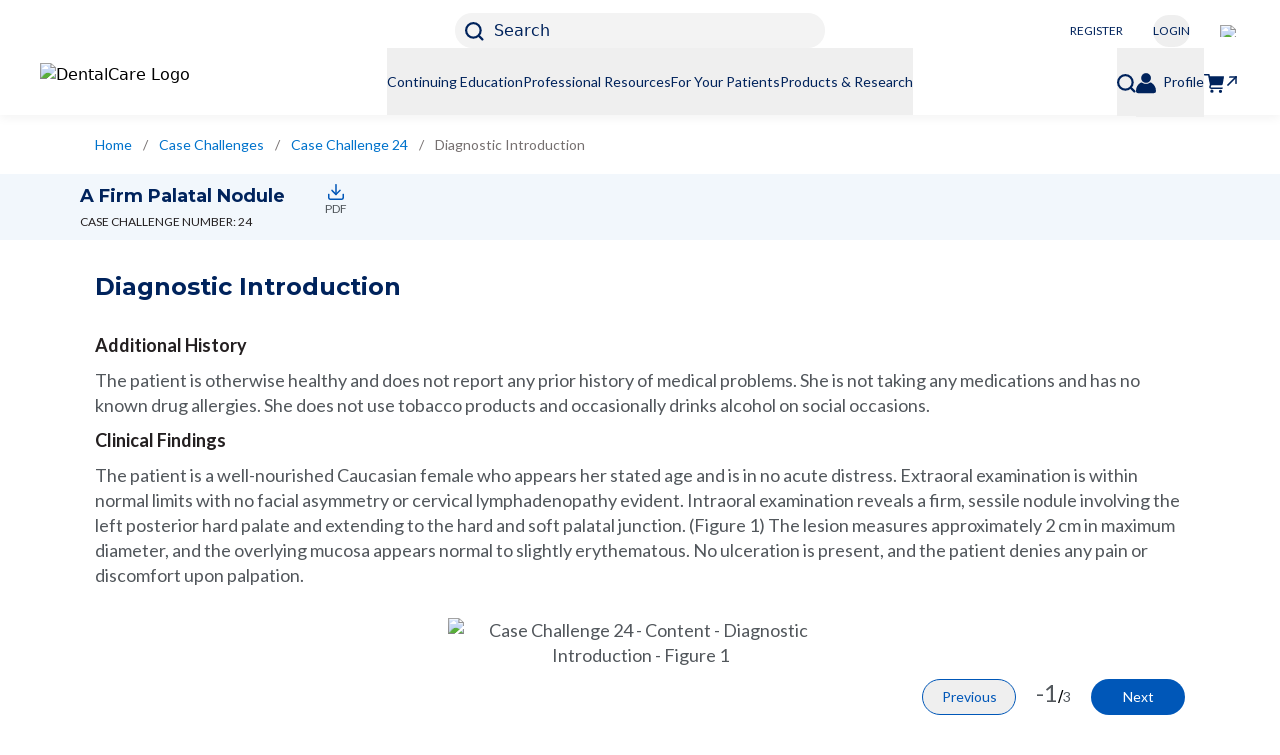

--- FILE ---
content_type: text/html; charset=utf-8
request_url: https://www.dentalcare.com/en-us/case-challenges/case-challenge-024/diagnostic-information
body_size: 15633
content:
<!DOCTYPE html><html lang="en"><head><meta charSet="utf-8"/><meta name="viewport" content="width=device-width, initial-scale=1.0, maximum-scale=2.0, shrink-to-fit=no"/><meta name="pageType" content="CASE_CHALLENGE_CONTENT_PAGE"/><meta name="google-site-verification" content="pv90sYflzzQXId7m_yVaiCXPF8fGfuC_CCb1Pmje13M"/><link rel="preload" as="image" imageSrcSet="https://images.ctfassets.net/u2qv1tdtdbbu/1Kl5zZyZJuh3H5c3nspony/f359cde4c386dc7634139f479e949c5a/US.jpg?w=640&amp;q=70&amp;fm=avif 640w, https://images.ctfassets.net/u2qv1tdtdbbu/1Kl5zZyZJuh3H5c3nspony/f359cde4c386dc7634139f479e949c5a/US.jpg?w=750&amp;q=70&amp;fm=avif 750w, https://images.ctfassets.net/u2qv1tdtdbbu/1Kl5zZyZJuh3H5c3nspony/f359cde4c386dc7634139f479e949c5a/US.jpg?w=828&amp;q=70&amp;fm=avif 828w, https://images.ctfassets.net/u2qv1tdtdbbu/1Kl5zZyZJuh3H5c3nspony/f359cde4c386dc7634139f479e949c5a/US.jpg?w=1080&amp;q=70&amp;fm=avif 1080w, https://images.ctfassets.net/u2qv1tdtdbbu/1Kl5zZyZJuh3H5c3nspony/f359cde4c386dc7634139f479e949c5a/US.jpg?w=1200&amp;q=70&amp;fm=avif 1200w, https://images.ctfassets.net/u2qv1tdtdbbu/1Kl5zZyZJuh3H5c3nspony/f359cde4c386dc7634139f479e949c5a/US.jpg?w=1920&amp;q=70&amp;fm=avif 1920w, https://images.ctfassets.net/u2qv1tdtdbbu/1Kl5zZyZJuh3H5c3nspony/f359cde4c386dc7634139f479e949c5a/US.jpg?w=2048&amp;q=70&amp;fm=avif 2048w, https://images.ctfassets.net/u2qv1tdtdbbu/1Kl5zZyZJuh3H5c3nspony/f359cde4c386dc7634139f479e949c5a/US.jpg?w=3840&amp;q=70&amp;fm=avif 3840w" imageSizes="100vw"/><link rel="preload" as="image" imageSrcSet="https://images.ctfassets.net/u2qv1tdtdbbu/12KyfVbCC7tzFcza6QYPSb/a32422e28a0247a69db06166e9be76ec/COB_dentalcare_white_or_light_background_232x52_05312024.png?w=640&amp;q=70&amp;fm=avif 640w, https://images.ctfassets.net/u2qv1tdtdbbu/12KyfVbCC7tzFcza6QYPSb/a32422e28a0247a69db06166e9be76ec/COB_dentalcare_white_or_light_background_232x52_05312024.png?w=750&amp;q=70&amp;fm=avif 750w, https://images.ctfassets.net/u2qv1tdtdbbu/12KyfVbCC7tzFcza6QYPSb/a32422e28a0247a69db06166e9be76ec/COB_dentalcare_white_or_light_background_232x52_05312024.png?w=828&amp;q=70&amp;fm=avif 828w, https://images.ctfassets.net/u2qv1tdtdbbu/12KyfVbCC7tzFcza6QYPSb/a32422e28a0247a69db06166e9be76ec/COB_dentalcare_white_or_light_background_232x52_05312024.png?w=1080&amp;q=70&amp;fm=avif 1080w, https://images.ctfassets.net/u2qv1tdtdbbu/12KyfVbCC7tzFcza6QYPSb/a32422e28a0247a69db06166e9be76ec/COB_dentalcare_white_or_light_background_232x52_05312024.png?w=1200&amp;q=70&amp;fm=avif 1200w, https://images.ctfassets.net/u2qv1tdtdbbu/12KyfVbCC7tzFcza6QYPSb/a32422e28a0247a69db06166e9be76ec/COB_dentalcare_white_or_light_background_232x52_05312024.png?w=1920&amp;q=70&amp;fm=avif 1920w, https://images.ctfassets.net/u2qv1tdtdbbu/12KyfVbCC7tzFcza6QYPSb/a32422e28a0247a69db06166e9be76ec/COB_dentalcare_white_or_light_background_232x52_05312024.png?w=2048&amp;q=70&amp;fm=avif 2048w, https://images.ctfassets.net/u2qv1tdtdbbu/12KyfVbCC7tzFcza6QYPSb/a32422e28a0247a69db06166e9be76ec/COB_dentalcare_white_or_light_background_232x52_05312024.png?w=3840&amp;q=70&amp;fm=avif 3840w" imageSizes="100vw"/><title>Diagnostic Information | A Firm Palatal Nodule  Diagonostic Information | DentalCare.com</title><meta name="title" content="Diagnostic Information | A Firm Palatal Nodule  Diagonostic Information | DentalCare.com"/><meta name="description" content="A Firm Palatal Nodule  DiagonosticInformation"/><meta property="og:title" content="Diagnostic Introduction"/><meta property="og:description" content="A Firm Palatal Nodule  DiagonosticInformation"/><link rel="canonical" href="https://www.dentalcare.com/en-us/case-challenges/case-challenge-024/diagnostic-information"/><script type="application/ld+json">{
                    "@context":"https://schema.org",
                    "@type": "BreadcrumbList",
                    "itemListElement": [{"@type":"ListItem","position":1,"name":"Home","item":"https://www.dentalcare.com/en-us"},{"@type":"ListItem","position":2,"name":"Case Challenges","item":"https://www.dentalcare.com/en-us/case-challenges"},{"@type":"ListItem","position":3,"name":"Case Challenge 24","item":"https://www.dentalcare.com/en-us/case-challenges/case-challenge-024"},{"@type":"ListItem","position":4,"name":"Diagnostic Introduction","item":"https://www.dentalcare.com/en-us/case-challenges/case-challenge-024/diagnostic-information"}]
                }</script><link rel="preload" as="image" imageSrcSet="https://images.ctfassets.net/u2qv1tdtdbbu/2fD7DH0aqAKQED3PC6QsnA/9a539ec9d8a2e940d8228843ee1a41c0/case024-main.jpg?w=640&amp;q=70&amp;fm=avif 640w, https://images.ctfassets.net/u2qv1tdtdbbu/2fD7DH0aqAKQED3PC6QsnA/9a539ec9d8a2e940d8228843ee1a41c0/case024-main.jpg?w=750&amp;q=70&amp;fm=avif 750w, https://images.ctfassets.net/u2qv1tdtdbbu/2fD7DH0aqAKQED3PC6QsnA/9a539ec9d8a2e940d8228843ee1a41c0/case024-main.jpg?w=828&amp;q=70&amp;fm=avif 828w, https://images.ctfassets.net/u2qv1tdtdbbu/2fD7DH0aqAKQED3PC6QsnA/9a539ec9d8a2e940d8228843ee1a41c0/case024-main.jpg?w=1080&amp;q=70&amp;fm=avif 1080w, https://images.ctfassets.net/u2qv1tdtdbbu/2fD7DH0aqAKQED3PC6QsnA/9a539ec9d8a2e940d8228843ee1a41c0/case024-main.jpg?w=1200&amp;q=70&amp;fm=avif 1200w, https://images.ctfassets.net/u2qv1tdtdbbu/2fD7DH0aqAKQED3PC6QsnA/9a539ec9d8a2e940d8228843ee1a41c0/case024-main.jpg?w=1920&amp;q=70&amp;fm=avif 1920w, https://images.ctfassets.net/u2qv1tdtdbbu/2fD7DH0aqAKQED3PC6QsnA/9a539ec9d8a2e940d8228843ee1a41c0/case024-main.jpg?w=2048&amp;q=70&amp;fm=avif 2048w, https://images.ctfassets.net/u2qv1tdtdbbu/2fD7DH0aqAKQED3PC6QsnA/9a539ec9d8a2e940d8228843ee1a41c0/case024-main.jpg?w=3840&amp;q=70&amp;fm=avif 3840w" imageSizes="100vw"/><link rel="preload" as="image" imageSrcSet="https://images.ctfassets.net/u2qv1tdtdbbu/6sRVWUqRJxH0TM5QecrzMr/a92cb4bde1212a5ccc8637705add00b4/fig02-photomicrograph-low.jpg?w=640&amp;q=70&amp;fm=avif 640w, https://images.ctfassets.net/u2qv1tdtdbbu/6sRVWUqRJxH0TM5QecrzMr/a92cb4bde1212a5ccc8637705add00b4/fig02-photomicrograph-low.jpg?w=750&amp;q=70&amp;fm=avif 750w, https://images.ctfassets.net/u2qv1tdtdbbu/6sRVWUqRJxH0TM5QecrzMr/a92cb4bde1212a5ccc8637705add00b4/fig02-photomicrograph-low.jpg?w=828&amp;q=70&amp;fm=avif 828w, https://images.ctfassets.net/u2qv1tdtdbbu/6sRVWUqRJxH0TM5QecrzMr/a92cb4bde1212a5ccc8637705add00b4/fig02-photomicrograph-low.jpg?w=1080&amp;q=70&amp;fm=avif 1080w, https://images.ctfassets.net/u2qv1tdtdbbu/6sRVWUqRJxH0TM5QecrzMr/a92cb4bde1212a5ccc8637705add00b4/fig02-photomicrograph-low.jpg?w=1200&amp;q=70&amp;fm=avif 1200w, https://images.ctfassets.net/u2qv1tdtdbbu/6sRVWUqRJxH0TM5QecrzMr/a92cb4bde1212a5ccc8637705add00b4/fig02-photomicrograph-low.jpg?w=1920&amp;q=70&amp;fm=avif 1920w, https://images.ctfassets.net/u2qv1tdtdbbu/6sRVWUqRJxH0TM5QecrzMr/a92cb4bde1212a5ccc8637705add00b4/fig02-photomicrograph-low.jpg?w=2048&amp;q=70&amp;fm=avif 2048w, https://images.ctfassets.net/u2qv1tdtdbbu/6sRVWUqRJxH0TM5QecrzMr/a92cb4bde1212a5ccc8637705add00b4/fig02-photomicrograph-low.jpg?w=3840&amp;q=70&amp;fm=avif 3840w" imageSizes="100vw"/><link rel="preload" as="image" imageSrcSet="https://images.ctfassets.net/u2qv1tdtdbbu/4AemwYbMTeQ6eEFJA5aJ7p/117721ea7eafe095ce517ba3bb8db09b/fig03-photomicrograph-high.jpg?w=640&amp;q=70&amp;fm=avif 640w, https://images.ctfassets.net/u2qv1tdtdbbu/4AemwYbMTeQ6eEFJA5aJ7p/117721ea7eafe095ce517ba3bb8db09b/fig03-photomicrograph-high.jpg?w=750&amp;q=70&amp;fm=avif 750w, https://images.ctfassets.net/u2qv1tdtdbbu/4AemwYbMTeQ6eEFJA5aJ7p/117721ea7eafe095ce517ba3bb8db09b/fig03-photomicrograph-high.jpg?w=828&amp;q=70&amp;fm=avif 828w, https://images.ctfassets.net/u2qv1tdtdbbu/4AemwYbMTeQ6eEFJA5aJ7p/117721ea7eafe095ce517ba3bb8db09b/fig03-photomicrograph-high.jpg?w=1080&amp;q=70&amp;fm=avif 1080w, https://images.ctfassets.net/u2qv1tdtdbbu/4AemwYbMTeQ6eEFJA5aJ7p/117721ea7eafe095ce517ba3bb8db09b/fig03-photomicrograph-high.jpg?w=1200&amp;q=70&amp;fm=avif 1200w, https://images.ctfassets.net/u2qv1tdtdbbu/4AemwYbMTeQ6eEFJA5aJ7p/117721ea7eafe095ce517ba3bb8db09b/fig03-photomicrograph-high.jpg?w=1920&amp;q=70&amp;fm=avif 1920w, https://images.ctfassets.net/u2qv1tdtdbbu/4AemwYbMTeQ6eEFJA5aJ7p/117721ea7eafe095ce517ba3bb8db09b/fig03-photomicrograph-high.jpg?w=2048&amp;q=70&amp;fm=avif 2048w, https://images.ctfassets.net/u2qv1tdtdbbu/4AemwYbMTeQ6eEFJA5aJ7p/117721ea7eafe095ce517ba3bb8db09b/fig03-photomicrograph-high.jpg?w=3840&amp;q=70&amp;fm=avif 3840w" imageSizes="100vw"/><link rel="preload" as="image" imageSrcSet="https://images.ctfassets.net/u2qv1tdtdbbu/2dS1305opNbfIEG25vMgg3/c0ad8e66fc519c79285c3227b6192cb4/COB_Dentalcare_Logo_All_White_96dpi.png?w=640&amp;q=70&amp;fm=avif 640w, https://images.ctfassets.net/u2qv1tdtdbbu/2dS1305opNbfIEG25vMgg3/c0ad8e66fc519c79285c3227b6192cb4/COB_Dentalcare_Logo_All_White_96dpi.png?w=750&amp;q=70&amp;fm=avif 750w, https://images.ctfassets.net/u2qv1tdtdbbu/2dS1305opNbfIEG25vMgg3/c0ad8e66fc519c79285c3227b6192cb4/COB_Dentalcare_Logo_All_White_96dpi.png?w=828&amp;q=70&amp;fm=avif 828w, https://images.ctfassets.net/u2qv1tdtdbbu/2dS1305opNbfIEG25vMgg3/c0ad8e66fc519c79285c3227b6192cb4/COB_Dentalcare_Logo_All_White_96dpi.png?w=1080&amp;q=70&amp;fm=avif 1080w, https://images.ctfassets.net/u2qv1tdtdbbu/2dS1305opNbfIEG25vMgg3/c0ad8e66fc519c79285c3227b6192cb4/COB_Dentalcare_Logo_All_White_96dpi.png?w=1200&amp;q=70&amp;fm=avif 1200w, https://images.ctfassets.net/u2qv1tdtdbbu/2dS1305opNbfIEG25vMgg3/c0ad8e66fc519c79285c3227b6192cb4/COB_Dentalcare_Logo_All_White_96dpi.png?w=1920&amp;q=70&amp;fm=avif 1920w, https://images.ctfassets.net/u2qv1tdtdbbu/2dS1305opNbfIEG25vMgg3/c0ad8e66fc519c79285c3227b6192cb4/COB_Dentalcare_Logo_All_White_96dpi.png?w=2048&amp;q=70&amp;fm=avif 2048w, https://images.ctfassets.net/u2qv1tdtdbbu/2dS1305opNbfIEG25vMgg3/c0ad8e66fc519c79285c3227b6192cb4/COB_Dentalcare_Logo_All_White_96dpi.png?w=3840&amp;q=70&amp;fm=avif 3840w" imageSizes="100vw"/><link rel="preload" as="image" imageSrcSet="https://images.ctfassets.net/u2qv1tdtdbbu/1GBbdh3U5wxmNKCmw9XYt1/d286b9191c97498b97e0920a4b0c6eab/COB_Instagram_Logo_All_White_96dpi.png?w=640&amp;q=70&amp;fm=avif 640w, https://images.ctfassets.net/u2qv1tdtdbbu/1GBbdh3U5wxmNKCmw9XYt1/d286b9191c97498b97e0920a4b0c6eab/COB_Instagram_Logo_All_White_96dpi.png?w=750&amp;q=70&amp;fm=avif 750w, https://images.ctfassets.net/u2qv1tdtdbbu/1GBbdh3U5wxmNKCmw9XYt1/d286b9191c97498b97e0920a4b0c6eab/COB_Instagram_Logo_All_White_96dpi.png?w=828&amp;q=70&amp;fm=avif 828w, https://images.ctfassets.net/u2qv1tdtdbbu/1GBbdh3U5wxmNKCmw9XYt1/d286b9191c97498b97e0920a4b0c6eab/COB_Instagram_Logo_All_White_96dpi.png?w=1080&amp;q=70&amp;fm=avif 1080w, https://images.ctfassets.net/u2qv1tdtdbbu/1GBbdh3U5wxmNKCmw9XYt1/d286b9191c97498b97e0920a4b0c6eab/COB_Instagram_Logo_All_White_96dpi.png?w=1200&amp;q=70&amp;fm=avif 1200w, https://images.ctfassets.net/u2qv1tdtdbbu/1GBbdh3U5wxmNKCmw9XYt1/d286b9191c97498b97e0920a4b0c6eab/COB_Instagram_Logo_All_White_96dpi.png?w=1920&amp;q=70&amp;fm=avif 1920w, https://images.ctfassets.net/u2qv1tdtdbbu/1GBbdh3U5wxmNKCmw9XYt1/d286b9191c97498b97e0920a4b0c6eab/COB_Instagram_Logo_All_White_96dpi.png?w=2048&amp;q=70&amp;fm=avif 2048w, https://images.ctfassets.net/u2qv1tdtdbbu/1GBbdh3U5wxmNKCmw9XYt1/d286b9191c97498b97e0920a4b0c6eab/COB_Instagram_Logo_All_White_96dpi.png?w=3840&amp;q=70&amp;fm=avif 3840w" imageSizes="100vw"/><link rel="preload" as="image" imageSrcSet="https://images.ctfassets.net/u2qv1tdtdbbu/1MCHinIEwJ0eYf5aHP6eu0/c880be926a190d230e49f2f83cd415b2/COB_ProShop_Logo_All_White_96dpi.png?w=640&amp;q=70&amp;fm=avif 640w, https://images.ctfassets.net/u2qv1tdtdbbu/1MCHinIEwJ0eYf5aHP6eu0/c880be926a190d230e49f2f83cd415b2/COB_ProShop_Logo_All_White_96dpi.png?w=750&amp;q=70&amp;fm=avif 750w, https://images.ctfassets.net/u2qv1tdtdbbu/1MCHinIEwJ0eYf5aHP6eu0/c880be926a190d230e49f2f83cd415b2/COB_ProShop_Logo_All_White_96dpi.png?w=828&amp;q=70&amp;fm=avif 828w, https://images.ctfassets.net/u2qv1tdtdbbu/1MCHinIEwJ0eYf5aHP6eu0/c880be926a190d230e49f2f83cd415b2/COB_ProShop_Logo_All_White_96dpi.png?w=1080&amp;q=70&amp;fm=avif 1080w, https://images.ctfassets.net/u2qv1tdtdbbu/1MCHinIEwJ0eYf5aHP6eu0/c880be926a190d230e49f2f83cd415b2/COB_ProShop_Logo_All_White_96dpi.png?w=1200&amp;q=70&amp;fm=avif 1200w, https://images.ctfassets.net/u2qv1tdtdbbu/1MCHinIEwJ0eYf5aHP6eu0/c880be926a190d230e49f2f83cd415b2/COB_ProShop_Logo_All_White_96dpi.png?w=1920&amp;q=70&amp;fm=avif 1920w, https://images.ctfassets.net/u2qv1tdtdbbu/1MCHinIEwJ0eYf5aHP6eu0/c880be926a190d230e49f2f83cd415b2/COB_ProShop_Logo_All_White_96dpi.png?w=2048&amp;q=70&amp;fm=avif 2048w, https://images.ctfassets.net/u2qv1tdtdbbu/1MCHinIEwJ0eYf5aHP6eu0/c880be926a190d230e49f2f83cd415b2/COB_ProShop_Logo_All_White_96dpi.png?w=3840&amp;q=70&amp;fm=avif 3840w" imageSizes="100vw"/><link rel="preload" as="image" imageSrcSet="https://images.ctfassets.net/u2qv1tdtdbbu/56GaNyC2ict1DUrH55ZpDz/9e4bc22539ba4e0103a2f560941fb1ff/privacyoptions29x14.png?w=640&amp;q=70&amp;fm=avif 640w, https://images.ctfassets.net/u2qv1tdtdbbu/56GaNyC2ict1DUrH55ZpDz/9e4bc22539ba4e0103a2f560941fb1ff/privacyoptions29x14.png?w=750&amp;q=70&amp;fm=avif 750w, https://images.ctfassets.net/u2qv1tdtdbbu/56GaNyC2ict1DUrH55ZpDz/9e4bc22539ba4e0103a2f560941fb1ff/privacyoptions29x14.png?w=828&amp;q=70&amp;fm=avif 828w, https://images.ctfassets.net/u2qv1tdtdbbu/56GaNyC2ict1DUrH55ZpDz/9e4bc22539ba4e0103a2f560941fb1ff/privacyoptions29x14.png?w=1080&amp;q=70&amp;fm=avif 1080w, https://images.ctfassets.net/u2qv1tdtdbbu/56GaNyC2ict1DUrH55ZpDz/9e4bc22539ba4e0103a2f560941fb1ff/privacyoptions29x14.png?w=1200&amp;q=70&amp;fm=avif 1200w, https://images.ctfassets.net/u2qv1tdtdbbu/56GaNyC2ict1DUrH55ZpDz/9e4bc22539ba4e0103a2f560941fb1ff/privacyoptions29x14.png?w=1920&amp;q=70&amp;fm=avif 1920w, https://images.ctfassets.net/u2qv1tdtdbbu/56GaNyC2ict1DUrH55ZpDz/9e4bc22539ba4e0103a2f560941fb1ff/privacyoptions29x14.png?w=2048&amp;q=70&amp;fm=avif 2048w, https://images.ctfassets.net/u2qv1tdtdbbu/56GaNyC2ict1DUrH55ZpDz/9e4bc22539ba4e0103a2f560941fb1ff/privacyoptions29x14.png?w=3840&amp;q=70&amp;fm=avif 3840w" imageSizes="100vw"/><meta name="next-head-count" content="20"/><link rel="shortcut icon preload" as="image" href="/static/favicon/favicon-16x16.png" type="image/x-icon"/><link rel="icon preload" as="image" href="/static/favicon/favicon-32x32.png" type="image/x-icon"/><link rel="preconnect" href="https://fonts.gstatic.com" crossorigin="true"/><meta name="robots" content="index, follow"/><meta name="ps-country" content="US"/><meta name="ps-language" content="en"/><link rel="preconnect" href="https://fonts.gstatic.com" crossorigin /><link rel="preload" href="/_next/static/css/d2c7407a86df60bc.css" as="style"/><link rel="stylesheet" href="/_next/static/css/d2c7407a86df60bc.css" data-n-g=""/><noscript data-n-css=""></noscript><script defer="" nomodule="" src="/_next/static/chunks/polyfills-42372ed130431b0a.js"></script><script defer="" src="/_next/static/chunks/9008.f4f9738b282a1d79.js"></script><script defer="" src="/_next/static/chunks/4298.08c68f05167ac0de.js"></script><script defer="" src="/_next/static/chunks/1135-ec4e62a32f490785.js"></script><script defer="" src="/_next/static/chunks/8507.303eae1ed052f782.js"></script><script defer="" src="/_next/static/chunks/4566.91b75289dd93e852.js"></script><script defer="" src="/_next/static/chunks/9984.ba7585e03b9aae42.js"></script><script defer="" src="/_next/static/chunks/9755.0bd50713e338be77.js"></script><script defer="" src="/_next/static/chunks/4715.1ab77b3d02d77b42.js"></script><script defer="" src="/_next/static/chunks/1664-7bba6d7caeb2ea23.js"></script><script defer="" src="/_next/static/chunks/418.7a0aba2830c03caa.js"></script><script defer="" src="/_next/static/chunks/1666-7ca49ff434899a46.js"></script><script defer="" src="/_next/static/chunks/1039.3b97e95b1c00f96d.js"></script><script defer="" src="/_next/static/chunks/780.a1241a7fd2cb76e1.js"></script><script defer="" src="/_next/static/chunks/5821.0e0b7bc263510f2d.js"></script><script defer="" src="/_next/static/chunks/3051.3404b10d5a3bccf4.js"></script><script defer="" src="/_next/static/chunks/798.4c6fc4a92b6044c9.js"></script><script defer="" src="/_next/static/chunks/1695.669cc2bf0478ffdd.js"></script><script defer="" src="/_next/static/chunks/357.75601b92138b5c1f.js"></script><script defer="" src="/_next/static/chunks/1556.33894c90dcdd6bff.js"></script><script defer="" src="/_next/static/chunks/8503.6580ee87d563cfdd.js"></script><script defer="" src="/_next/static/chunks/9570.9f0c0f874a7f62c7.js"></script><script defer="" src="/_next/static/chunks/4229.f7f4179f0b2f4d52.js"></script><script defer="" src="/_next/static/chunks/654.1254350af8af5468.js"></script><script defer="" src="/_next/static/chunks/9232.7a8c4c38af132f6d.js"></script><script src="/_next/static/chunks/webpack-4a6405195c938fca.js" defer=""></script><script src="/_next/static/chunks/framework-945b357d4a851f4b.js" defer=""></script><script src="/_next/static/chunks/main-8814e80de3c41ee4.js" defer=""></script><script src="/_next/static/chunks/pages/_app-559ccd1adfb90899.js" defer=""></script><script src="/_next/static/chunks/2852872c-304323d344ff1d1e.js" defer=""></script><script src="/_next/static/chunks/75fc9c18-a8c9805be41684e2.js" defer=""></script><script src="/_next/static/chunks/5919-944a614ebc21bfcf.js" defer=""></script><script src="/_next/static/chunks/9669-418e26e2f28a467d.js" defer=""></script><script src="/_next/static/chunks/5329-a568093e02844efd.js" defer=""></script><script src="/_next/static/chunks/4960-fe45c5bde9f061af.js" defer=""></script><script src="/_next/static/chunks/9502-27d783337ac7a059.js" defer=""></script><script src="/_next/static/chunks/3868-02e1704ac2501f5a.js" defer=""></script><script src="/_next/static/chunks/pages/en-us/case-challenges/%5BcaseChallengeSlug%5D/%5BcaseChallengeContentSlug%5D-7fb9028ad8dfc95f.js" defer=""></script><script src="/_next/static/f0lTLvgmN8ByBK_2_ALKF/_buildManifest.js" defer=""></script><script src="/_next/static/f0lTLvgmN8ByBK_2_ALKF/_ssgManifest.js" defer=""></script><style data-href="https://fonts.googleapis.com/css2?family=Lato:wght@400;700&family=Montserrat:wght@400;500;700&display=swap">@font-face{font-family:'Lato';font-style:normal;font-weight:400;font-display:swap;src:url(https://fonts.gstatic.com/l/font?kit=S6uyw4BMUTPHvxo&skey=2d58b92a99e1c086&v=v25) format('woff')}@font-face{font-family:'Lato';font-style:normal;font-weight:700;font-display:swap;src:url(https://fonts.gstatic.com/l/font?kit=S6u9w4BMUTPHh6UVeww&skey=3480a19627739c0d&v=v25) format('woff')}@font-face{font-family:'Montserrat';font-style:normal;font-weight:400;font-display:swap;src:url(https://fonts.gstatic.com/l/font?kit=JTUHjIg1_i6t8kCHKm4532VJOt5-QNFgpCtr6Ew9&skey=7bc19f711c0de8f&v=v31) format('woff')}@font-face{font-family:'Montserrat';font-style:normal;font-weight:500;font-display:swap;src:url(https://fonts.gstatic.com/l/font?kit=JTUHjIg1_i6t8kCHKm4532VJOt5-QNFgpCtZ6Ew9&skey=7bc19f711c0de8f&v=v31) format('woff')}@font-face{font-family:'Montserrat';font-style:normal;font-weight:700;font-display:swap;src:url(https://fonts.gstatic.com/l/font?kit=JTUHjIg1_i6t8kCHKm4532VJOt5-QNFgpCuM70w9&skey=7bc19f711c0de8f&v=v31) format('woff')}@font-face{font-family:'Lato';font-style:normal;font-weight:400;font-display:swap;src:url(https://fonts.gstatic.com/s/lato/v25/S6uyw4BMUTPHjxAwXiWtFCfQ7A.woff2) format('woff2');unicode-range:U+0100-02BA,U+02BD-02C5,U+02C7-02CC,U+02CE-02D7,U+02DD-02FF,U+0304,U+0308,U+0329,U+1D00-1DBF,U+1E00-1E9F,U+1EF2-1EFF,U+2020,U+20A0-20AB,U+20AD-20C0,U+2113,U+2C60-2C7F,U+A720-A7FF}@font-face{font-family:'Lato';font-style:normal;font-weight:400;font-display:swap;src:url(https://fonts.gstatic.com/s/lato/v25/S6uyw4BMUTPHjx4wXiWtFCc.woff2) format('woff2');unicode-range:U+0000-00FF,U+0131,U+0152-0153,U+02BB-02BC,U+02C6,U+02DA,U+02DC,U+0304,U+0308,U+0329,U+2000-206F,U+20AC,U+2122,U+2191,U+2193,U+2212,U+2215,U+FEFF,U+FFFD}@font-face{font-family:'Lato';font-style:normal;font-weight:700;font-display:swap;src:url(https://fonts.gstatic.com/s/lato/v25/S6u9w4BMUTPHh6UVSwaPGQ3q5d0N7w.woff2) format('woff2');unicode-range:U+0100-02BA,U+02BD-02C5,U+02C7-02CC,U+02CE-02D7,U+02DD-02FF,U+0304,U+0308,U+0329,U+1D00-1DBF,U+1E00-1E9F,U+1EF2-1EFF,U+2020,U+20A0-20AB,U+20AD-20C0,U+2113,U+2C60-2C7F,U+A720-A7FF}@font-face{font-family:'Lato';font-style:normal;font-weight:700;font-display:swap;src:url(https://fonts.gstatic.com/s/lato/v25/S6u9w4BMUTPHh6UVSwiPGQ3q5d0.woff2) format('woff2');unicode-range:U+0000-00FF,U+0131,U+0152-0153,U+02BB-02BC,U+02C6,U+02DA,U+02DC,U+0304,U+0308,U+0329,U+2000-206F,U+20AC,U+2122,U+2191,U+2193,U+2212,U+2215,U+FEFF,U+FFFD}@font-face{font-family:'Montserrat';font-style:normal;font-weight:400;font-display:swap;src:url(https://fonts.gstatic.com/s/montserrat/v31/JTUSjIg1_i6t8kCHKm459WRhyyTh89ZNpQ.woff2) format('woff2');unicode-range:U+0460-052F,U+1C80-1C8A,U+20B4,U+2DE0-2DFF,U+A640-A69F,U+FE2E-FE2F}@font-face{font-family:'Montserrat';font-style:normal;font-weight:400;font-display:swap;src:url(https://fonts.gstatic.com/s/montserrat/v31/JTUSjIg1_i6t8kCHKm459W1hyyTh89ZNpQ.woff2) format('woff2');unicode-range:U+0301,U+0400-045F,U+0490-0491,U+04B0-04B1,U+2116}@font-face{font-family:'Montserrat';font-style:normal;font-weight:400;font-display:swap;src:url(https://fonts.gstatic.com/s/montserrat/v31/JTUSjIg1_i6t8kCHKm459WZhyyTh89ZNpQ.woff2) format('woff2');unicode-range:U+0102-0103,U+0110-0111,U+0128-0129,U+0168-0169,U+01A0-01A1,U+01AF-01B0,U+0300-0301,U+0303-0304,U+0308-0309,U+0323,U+0329,U+1EA0-1EF9,U+20AB}@font-face{font-family:'Montserrat';font-style:normal;font-weight:400;font-display:swap;src:url(https://fonts.gstatic.com/s/montserrat/v31/JTUSjIg1_i6t8kCHKm459WdhyyTh89ZNpQ.woff2) format('woff2');unicode-range:U+0100-02BA,U+02BD-02C5,U+02C7-02CC,U+02CE-02D7,U+02DD-02FF,U+0304,U+0308,U+0329,U+1D00-1DBF,U+1E00-1E9F,U+1EF2-1EFF,U+2020,U+20A0-20AB,U+20AD-20C0,U+2113,U+2C60-2C7F,U+A720-A7FF}@font-face{font-family:'Montserrat';font-style:normal;font-weight:400;font-display:swap;src:url(https://fonts.gstatic.com/s/montserrat/v31/JTUSjIg1_i6t8kCHKm459WlhyyTh89Y.woff2) format('woff2');unicode-range:U+0000-00FF,U+0131,U+0152-0153,U+02BB-02BC,U+02C6,U+02DA,U+02DC,U+0304,U+0308,U+0329,U+2000-206F,U+20AC,U+2122,U+2191,U+2193,U+2212,U+2215,U+FEFF,U+FFFD}@font-face{font-family:'Montserrat';font-style:normal;font-weight:500;font-display:swap;src:url(https://fonts.gstatic.com/s/montserrat/v31/JTUSjIg1_i6t8kCHKm459WRhyyTh89ZNpQ.woff2) format('woff2');unicode-range:U+0460-052F,U+1C80-1C8A,U+20B4,U+2DE0-2DFF,U+A640-A69F,U+FE2E-FE2F}@font-face{font-family:'Montserrat';font-style:normal;font-weight:500;font-display:swap;src:url(https://fonts.gstatic.com/s/montserrat/v31/JTUSjIg1_i6t8kCHKm459W1hyyTh89ZNpQ.woff2) format('woff2');unicode-range:U+0301,U+0400-045F,U+0490-0491,U+04B0-04B1,U+2116}@font-face{font-family:'Montserrat';font-style:normal;font-weight:500;font-display:swap;src:url(https://fonts.gstatic.com/s/montserrat/v31/JTUSjIg1_i6t8kCHKm459WZhyyTh89ZNpQ.woff2) format('woff2');unicode-range:U+0102-0103,U+0110-0111,U+0128-0129,U+0168-0169,U+01A0-01A1,U+01AF-01B0,U+0300-0301,U+0303-0304,U+0308-0309,U+0323,U+0329,U+1EA0-1EF9,U+20AB}@font-face{font-family:'Montserrat';font-style:normal;font-weight:500;font-display:swap;src:url(https://fonts.gstatic.com/s/montserrat/v31/JTUSjIg1_i6t8kCHKm459WdhyyTh89ZNpQ.woff2) format('woff2');unicode-range:U+0100-02BA,U+02BD-02C5,U+02C7-02CC,U+02CE-02D7,U+02DD-02FF,U+0304,U+0308,U+0329,U+1D00-1DBF,U+1E00-1E9F,U+1EF2-1EFF,U+2020,U+20A0-20AB,U+20AD-20C0,U+2113,U+2C60-2C7F,U+A720-A7FF}@font-face{font-family:'Montserrat';font-style:normal;font-weight:500;font-display:swap;src:url(https://fonts.gstatic.com/s/montserrat/v31/JTUSjIg1_i6t8kCHKm459WlhyyTh89Y.woff2) format('woff2');unicode-range:U+0000-00FF,U+0131,U+0152-0153,U+02BB-02BC,U+02C6,U+02DA,U+02DC,U+0304,U+0308,U+0329,U+2000-206F,U+20AC,U+2122,U+2191,U+2193,U+2212,U+2215,U+FEFF,U+FFFD}@font-face{font-family:'Montserrat';font-style:normal;font-weight:700;font-display:swap;src:url(https://fonts.gstatic.com/s/montserrat/v31/JTUSjIg1_i6t8kCHKm459WRhyyTh89ZNpQ.woff2) format('woff2');unicode-range:U+0460-052F,U+1C80-1C8A,U+20B4,U+2DE0-2DFF,U+A640-A69F,U+FE2E-FE2F}@font-face{font-family:'Montserrat';font-style:normal;font-weight:700;font-display:swap;src:url(https://fonts.gstatic.com/s/montserrat/v31/JTUSjIg1_i6t8kCHKm459W1hyyTh89ZNpQ.woff2) format('woff2');unicode-range:U+0301,U+0400-045F,U+0490-0491,U+04B0-04B1,U+2116}@font-face{font-family:'Montserrat';font-style:normal;font-weight:700;font-display:swap;src:url(https://fonts.gstatic.com/s/montserrat/v31/JTUSjIg1_i6t8kCHKm459WZhyyTh89ZNpQ.woff2) format('woff2');unicode-range:U+0102-0103,U+0110-0111,U+0128-0129,U+0168-0169,U+01A0-01A1,U+01AF-01B0,U+0300-0301,U+0303-0304,U+0308-0309,U+0323,U+0329,U+1EA0-1EF9,U+20AB}@font-face{font-family:'Montserrat';font-style:normal;font-weight:700;font-display:swap;src:url(https://fonts.gstatic.com/s/montserrat/v31/JTUSjIg1_i6t8kCHKm459WdhyyTh89ZNpQ.woff2) format('woff2');unicode-range:U+0100-02BA,U+02BD-02C5,U+02C7-02CC,U+02CE-02D7,U+02DD-02FF,U+0304,U+0308,U+0329,U+1D00-1DBF,U+1E00-1E9F,U+1EF2-1EFF,U+2020,U+20A0-20AB,U+20AD-20C0,U+2113,U+2C60-2C7F,U+A720-A7FF}@font-face{font-family:'Montserrat';font-style:normal;font-weight:700;font-display:swap;src:url(https://fonts.gstatic.com/s/montserrat/v31/JTUSjIg1_i6t8kCHKm459WlhyyTh89Y.woff2) format('woff2');unicode-range:U+0000-00FF,U+0131,U+0152-0153,U+02BB-02BC,U+02C6,U+02DA,U+02DC,U+0304,U+0308,U+0329,U+2000-206F,U+20AC,U+2122,U+2191,U+2193,U+2212,U+2215,U+FEFF,U+FFFD}</style></head><body><noscript><iframe src='https://www.googletagmanager.com/ns.html?id=GTM-N6XWT7TZ'
                                height='0' width='0' style='display:none;visibility:hidden'></iframe></noscript><div id="__next"><div><header data-testid="header" class="lg:relative z-20 shadow-1 bg-white w-full top-0"><div class="null header-non-sticky"><div class="mobilestick-head flex lg:justify-end px-20 lg:px-40 py-10 lg:pt-13 lg:pb-0"><div class="w-full lg:w-4/12 flex justify-between lg:justify-center h-35 lg:h-auto"><div class="lg:hidden"><a tabindex="0" class="w-148 block  event_image_click" target="_self" data-action-detail="Home" aria-label="Home" href="/en-us"><span style="box-sizing:border-box;display:block;overflow:hidden;width:initial;height:initial;background:none;opacity:1;border:0;margin:0;padding:0;position:relative"><span style="box-sizing:border-box;display:block;width:initial;height:initial;background:none;opacity:1;border:0;margin:0;padding:0;padding-top:22.413793103448278%"></span><img alt="DentalCare Logo" sizes="100vw" srcSet="https://images.ctfassets.net/u2qv1tdtdbbu/12KyfVbCC7tzFcza6QYPSb/a32422e28a0247a69db06166e9be76ec/COB_dentalcare_white_or_light_background_232x52_05312024.png?w=640&amp;q=70&amp;fm=avif 640w, https://images.ctfassets.net/u2qv1tdtdbbu/12KyfVbCC7tzFcza6QYPSb/a32422e28a0247a69db06166e9be76ec/COB_dentalcare_white_or_light_background_232x52_05312024.png?w=750&amp;q=70&amp;fm=avif 750w, https://images.ctfassets.net/u2qv1tdtdbbu/12KyfVbCC7tzFcza6QYPSb/a32422e28a0247a69db06166e9be76ec/COB_dentalcare_white_or_light_background_232x52_05312024.png?w=828&amp;q=70&amp;fm=avif 828w, https://images.ctfassets.net/u2qv1tdtdbbu/12KyfVbCC7tzFcza6QYPSb/a32422e28a0247a69db06166e9be76ec/COB_dentalcare_white_or_light_background_232x52_05312024.png?w=1080&amp;q=70&amp;fm=avif 1080w, https://images.ctfassets.net/u2qv1tdtdbbu/12KyfVbCC7tzFcza6QYPSb/a32422e28a0247a69db06166e9be76ec/COB_dentalcare_white_or_light_background_232x52_05312024.png?w=1200&amp;q=70&amp;fm=avif 1200w, https://images.ctfassets.net/u2qv1tdtdbbu/12KyfVbCC7tzFcza6QYPSb/a32422e28a0247a69db06166e9be76ec/COB_dentalcare_white_or_light_background_232x52_05312024.png?w=1920&amp;q=70&amp;fm=avif 1920w, https://images.ctfassets.net/u2qv1tdtdbbu/12KyfVbCC7tzFcza6QYPSb/a32422e28a0247a69db06166e9be76ec/COB_dentalcare_white_or_light_background_232x52_05312024.png?w=2048&amp;q=70&amp;fm=avif 2048w, https://images.ctfassets.net/u2qv1tdtdbbu/12KyfVbCC7tzFcza6QYPSb/a32422e28a0247a69db06166e9be76ec/COB_dentalcare_white_or_light_background_232x52_05312024.png?w=3840&amp;q=70&amp;fm=avif 3840w" src="https://images.ctfassets.net/u2qv1tdtdbbu/12KyfVbCC7tzFcza6QYPSb/a32422e28a0247a69db06166e9be76ec/COB_dentalcare_white_or_light_background_232x52_05312024.png?w=3840&amp;q=70&amp;fm=avif" decoding="async" data-nimg="responsive" style="position:absolute;top:0;left:0;bottom:0;right:0;box-sizing:border-box;padding:0;border:none;margin:auto;display:block;width:0;height:0;min-width:100%;max-width:100%;min-height:100%;max-height:100%"/></span></a></div><div class="flex lg:w-full lg:justify-center"><button class="w-full max-w-370 lg:bg-flashWhite h-35 text-left pl-10 rounded-18  event_button_click" name="Search" type="button" tabindex="0"><svg class="stroke-primary w-19 inline-block relative" xmlns="https://www.w3.org/2000/svg" viewBox="0 0 17.193 17.194" role="img" aria-label="Search icon"><path d="M1,1,3.787,3.787" transform="translate(11.992 11.992)" fill="none" stroke-linecap="round" stroke-width="2"></path><circle cx="7.574" cy="7.574" r="6.574" fill="none" stroke-width="2"></circle></svg><span class="hidden lg:inline-block text-primary pl-10">Search</span></button><div class="block lg:hidden ml-25 relative top-2"><button class="menuCloseicon  event_menu_click" data-action-detail="Menu" aria-label="Hamburger menu" aria-expanded="false" type="button" tabindex="0"><div class="hamicon"><span aria-hidden="true" class="line" role="presentation"></span></div></button></div></div></div><div class="hidden lg:flex lg:w-4/12 items-center justify-center lg:justify-end fixed bottom-0 left-0 w-full lg:relative z-30 bg-white py-15 lg:p-0 shadow-2 lg:shadow-none"><button class="lg:text-12 lg:leading-12 font-mont lg:font-lato lg:font-normal lg:text-primary w-162 h-35 lg:w-auto lg:h-auto mr-5 lg:mr-30 inline-block text-center text-16 leading-16 py-8 bg-secondary lg:bg-transparent text-white lg:border-0 rounded-40  event_button_click" data-action-detail="REGISTER" name="REGISTER" tabindex="0">REGISTER</button><button class="lg:text-12 lg:leading-12 font-mont lg:font-lato lg:font-normal lg:text-primary w-162 h-35 lg:w-auto lg:h-auto ml-5 lg:ml-0 lg:mr-30 inline-block text-center text-16 leading-16 py-8 lg:border-0 border border-secondary text-secondary rounded-40  event_button_click" data-action-detail="LOGIN" name="LOGIN" tabindex="0">LOGIN</button><div class="hidden lg:flex"><a tabindex="0" class="w-20  event_internal_link" target="_self" href="/en-us/locationselector"><span style="box-sizing:border-box;display:block;overflow:hidden;width:initial;height:initial;background:none;opacity:1;border:0;margin:0;padding:0;position:relative"><span style="box-sizing:border-box;display:block;width:initial;height:initial;background:none;opacity:1;border:0;margin:0;padding:0;padding-top:60%"></span><img alt="Language selector English(US) selected" sizes="100vw" srcSet="https://images.ctfassets.net/u2qv1tdtdbbu/1Kl5zZyZJuh3H5c3nspony/f359cde4c386dc7634139f479e949c5a/US.jpg?w=640&amp;q=70&amp;fm=avif 640w, https://images.ctfassets.net/u2qv1tdtdbbu/1Kl5zZyZJuh3H5c3nspony/f359cde4c386dc7634139f479e949c5a/US.jpg?w=750&amp;q=70&amp;fm=avif 750w, https://images.ctfassets.net/u2qv1tdtdbbu/1Kl5zZyZJuh3H5c3nspony/f359cde4c386dc7634139f479e949c5a/US.jpg?w=828&amp;q=70&amp;fm=avif 828w, https://images.ctfassets.net/u2qv1tdtdbbu/1Kl5zZyZJuh3H5c3nspony/f359cde4c386dc7634139f479e949c5a/US.jpg?w=1080&amp;q=70&amp;fm=avif 1080w, https://images.ctfassets.net/u2qv1tdtdbbu/1Kl5zZyZJuh3H5c3nspony/f359cde4c386dc7634139f479e949c5a/US.jpg?w=1200&amp;q=70&amp;fm=avif 1200w, https://images.ctfassets.net/u2qv1tdtdbbu/1Kl5zZyZJuh3H5c3nspony/f359cde4c386dc7634139f479e949c5a/US.jpg?w=1920&amp;q=70&amp;fm=avif 1920w, https://images.ctfassets.net/u2qv1tdtdbbu/1Kl5zZyZJuh3H5c3nspony/f359cde4c386dc7634139f479e949c5a/US.jpg?w=2048&amp;q=70&amp;fm=avif 2048w, https://images.ctfassets.net/u2qv1tdtdbbu/1Kl5zZyZJuh3H5c3nspony/f359cde4c386dc7634139f479e949c5a/US.jpg?w=3840&amp;q=70&amp;fm=avif 3840w" src="https://images.ctfassets.net/u2qv1tdtdbbu/1Kl5zZyZJuh3H5c3nspony/f359cde4c386dc7634139f479e949c5a/US.jpg?w=3840&amp;q=70&amp;fm=avif" decoding="async" data-nimg="responsive" style="position:absolute;top:0;left:0;bottom:0;right:0;box-sizing:border-box;padding:0;border:none;margin:auto;display:block;width:0;height:0;min-width:100%;max-width:100%;min-height:100%;max-height:100%"/></span></a></div></div></div><div class="stickhead lg:flex relative lg:justify-between lg:items-center flex-col lg:flex-row full-container lg:h-auto"><a tabindex="0" class="w-148 lg:w-270 cw-165 absolute lg:top-auto lg:left-auto -top-55 left-20 hidden lg:block z-20  event_image_click" target="_self" data-action-detail="Home" aria-label="Home" href="/en-us"><span style="box-sizing:border-box;display:block;overflow:hidden;width:initial;height:initial;background:none;opacity:1;border:0;margin:0;padding:0;position:relative"><span style="box-sizing:border-box;display:block;width:initial;height:initial;background:none;opacity:1;border:0;margin:0;padding:0;padding-top:22.413793103448278%"></span><img alt="DentalCare Logo" sizes="100vw" srcSet="https://images.ctfassets.net/u2qv1tdtdbbu/12KyfVbCC7tzFcza6QYPSb/a32422e28a0247a69db06166e9be76ec/COB_dentalcare_white_or_light_background_232x52_05312024.png?w=640&amp;q=70&amp;fm=avif 640w, https://images.ctfassets.net/u2qv1tdtdbbu/12KyfVbCC7tzFcza6QYPSb/a32422e28a0247a69db06166e9be76ec/COB_dentalcare_white_or_light_background_232x52_05312024.png?w=750&amp;q=70&amp;fm=avif 750w, https://images.ctfassets.net/u2qv1tdtdbbu/12KyfVbCC7tzFcza6QYPSb/a32422e28a0247a69db06166e9be76ec/COB_dentalcare_white_or_light_background_232x52_05312024.png?w=828&amp;q=70&amp;fm=avif 828w, https://images.ctfassets.net/u2qv1tdtdbbu/12KyfVbCC7tzFcza6QYPSb/a32422e28a0247a69db06166e9be76ec/COB_dentalcare_white_or_light_background_232x52_05312024.png?w=1080&amp;q=70&amp;fm=avif 1080w, https://images.ctfassets.net/u2qv1tdtdbbu/12KyfVbCC7tzFcza6QYPSb/a32422e28a0247a69db06166e9be76ec/COB_dentalcare_white_or_light_background_232x52_05312024.png?w=1200&amp;q=70&amp;fm=avif 1200w, https://images.ctfassets.net/u2qv1tdtdbbu/12KyfVbCC7tzFcza6QYPSb/a32422e28a0247a69db06166e9be76ec/COB_dentalcare_white_or_light_background_232x52_05312024.png?w=1920&amp;q=70&amp;fm=avif 1920w, https://images.ctfassets.net/u2qv1tdtdbbu/12KyfVbCC7tzFcza6QYPSb/a32422e28a0247a69db06166e9be76ec/COB_dentalcare_white_or_light_background_232x52_05312024.png?w=2048&amp;q=70&amp;fm=avif 2048w, https://images.ctfassets.net/u2qv1tdtdbbu/12KyfVbCC7tzFcza6QYPSb/a32422e28a0247a69db06166e9be76ec/COB_dentalcare_white_or_light_background_232x52_05312024.png?w=3840&amp;q=70&amp;fm=avif 3840w" src="https://images.ctfassets.net/u2qv1tdtdbbu/12KyfVbCC7tzFcza6QYPSb/a32422e28a0247a69db06166e9be76ec/COB_dentalcare_white_or_light_background_232x52_05312024.png?w=3840&amp;q=70&amp;fm=avif" decoding="async" data-nimg="responsive" style="position:absolute;top:0;left:0;bottom:0;right:0;box-sizing:border-box;padding:0;border:none;margin:auto;display:block;width:0;height:0;min-width:100%;max-width:100%;min-height:100%;max-height:100%"/></span></a><div class="hidden lg:flex lg:w-full lg:justify-center"><div class="menuSlot flex gap-35 c-gap-25 c-pl-20 lg:gap-40 text-18 lg:text-14 font-lato font-normal text-primary flex-col lg:flex-row pt-30 border-b lg:border-0 pb-35  lg:py-0 px-20 lg:px-0 lg:z-20"><div><div class="menuOverlay "></div><div role="presentation"><button class="menulink lg:relative w-full lg:w-auto flex justify-between lg:block lg:py-23  event_menu_click" data-action-detail="Continuing Education" aria-expanded="false" type="button" tabindex="0">Continuing Education<svg class="w-10 stroke-secondary inline-block lg:hidden relative top-5" xmlns="https://www.w3.org/2000/svg" viewBox="0 0 15 25"><path fill="none" stroke-linecap="round" stroke-width="3px" d="M1,1l9,9-9,8"></path></svg></button></div></div><div><div class="menuOverlay "></div><div role="presentation"><button class="menulink lg:relative w-full lg:w-auto flex justify-between lg:block lg:py-23  event_menu_click" data-action-detail="Professional Resources" aria-expanded="false" type="button" tabindex="0">Professional Resources<svg class="w-10 stroke-secondary inline-block lg:hidden relative top-5" xmlns="https://www.w3.org/2000/svg" viewBox="0 0 15 25"><path fill="none" stroke-linecap="round" stroke-width="3px" d="M1,1l9,9-9,8"></path></svg></button></div></div><div><div class="menuOverlay "></div><div role="presentation"><button class="menulink lg:relative w-full lg:w-auto flex justify-between lg:block lg:py-23  event_menu_click" data-action-detail="For Your Patients" aria-expanded="false" type="button" tabindex="0">For Your Patients<svg class="w-10 stroke-secondary inline-block lg:hidden relative top-5" xmlns="https://www.w3.org/2000/svg" viewBox="0 0 15 25"><path fill="none" stroke-linecap="round" stroke-width="3px" d="M1,1l9,9-9,8"></path></svg></button></div></div><div><div class="menuOverlay "></div><div role="presentation"><button class="menulink lg:relative w-full lg:w-auto flex justify-between lg:block lg:py-23  event_menu_click" data-action-detail="Products &amp; Research" aria-expanded="false" type="button" tabindex="0">Products &amp; Research<svg class="w-10 stroke-secondary inline-block lg:hidden relative top-5" xmlns="https://www.w3.org/2000/svg" viewBox="0 0 15 25"><path fill="none" stroke-linecap="round" stroke-width="3px" d="M1,1l9,9-9,8"></path></svg></button></div></div></div><div class="lg:absolute lg:right-0 lg:pr-40 lg:w-full lg:z-10"><ul class="flex lg:gap-20 text-18 lg:text-14 font-lato font-normal text-primary flex-col lg:flex-row lg:justify-end"><li class=" border-b lg:border-0 px-20 lg:px-0"><button class="py-23  event_button_click" data-action-detail="Search" name="Search" aria-label="Search" type="button" tabindex="0"><svg class="stroke-primary w-19 inline-block" xmlns="https://www.w3.org/2000/svg" viewBox="0 0 17.193 17.194" role="img" aria-label="Search icon"><path d="M1,1,3.787,3.787" transform="translate(11.992 11.992)" fill="none" stroke-linecap="round" stroke-width="2"></path><circle cx="7.574" cy="7.574" r="6.574" fill="none" stroke-width="2"></circle></svg><span class="text-18 lg:text-14 text-primary pl-7 lg:hidden">Search</span></button></li><li class=" border-b lg:border-0 px-20 lg:px-0"><div><div class="menuOverlay "></div><div><button class="lg:relative text-left w-full lg:w-auto py-23  event_menu_click" data-action-detail="Profile" aria-expanded="false" type="button" tabindex="0"><span><svg class="w-20 fill-primary inline-block " xmlns="https://www.w3.org/2000/svg" viewBox="0 0 19.727 20.779"><path d="M-269.055-19.066a1.06,1.06,0,0,0-1.175.044,6.707,6.707,0,0,1-3.956,1.286,6.707,6.707,0,0,1-3.956-1.286,1.06,1.06,0,0,0-1.175-.044,9.857,9.857,0,0,0-4.732,8.425h0a2.084,2.084,0,0,0,2.084,2.084h15.559a2.084,2.084,0,0,0,2.084-2.084h0a9.857,9.857,0,0,0-4.732-8.425Z" transform="translate(284.04 28.551)"></path><path d="M-56.782-458.525a4.853,4.853,0,0,0,4.853-4.853,4.853,4.853,0,0,0-4.853-4.853,4.853,4.853,0,0,0-4.853,4.853,4.853,4.853,0,0,0,4.853,4.853Z" transform="translate(66.7 468.3)"></path></svg></span><span class="pl-7 ipadlength">Profile</span><svg class="w-10 stroke-secondary inline-block float-right relative top-5 lg:hidden" xmlns="https://www.w3.org/2000/svg" viewBox="0 0 15 25"><path fill="none" stroke-linecap="round" stroke-width="3px" d="M1,1l9,9-9,8"></path></svg></button></div></div></li><li class=" border-b lg:border-0 px-20 lg:px-0"><a name="Shop now" href="https://crestoralbproshop.com" target="_blank" rel="noopener" tabindex="0" data-action-detail="Shop now" aria-label="Shop now" class="py-23 inline-block event_button_click"><svg class="w-20 fill-primary inline-block " xmlns="https://www.w3.org/2000/svg" viewBox="0 0 21.448 20.779"><path d="M32.978,38.008H43.8a1.28,1.28,0,0,0,1.261-1.06l1.374-7.892A.643.643,0,0,0,45.8,28.3H31.35l-.356-1.853a.825.825,0,0,0-.81-.669H25.825a.825.825,0,0,0,0,1.65H29.5l.168.872H29.6l1.743,9.354-.621,1.553a2.085,2.085,0,0,0,1.936,2.859h11.71a.825.825,0,0,0,0-1.65H32.657a.435.435,0,0,1-.4-.6Z" transform="translate(-25 -25.78)"></path><path d="M42.461,66.026a1.757,1.757,0,1,0,1.758,1.757A1.758,1.758,0,0,0,42.461,66.026Z" transform="translate(-33.967 -48.982)"></path><path d="M63.864,66.026a1.757,1.757,0,1,0,1.757,1.757A1.758,1.758,0,0,0,63.864,66.026Z" transform="translate(-46.189 -48.78)"></path></svg><span class="c-hidden pl-7">Shop now</span><span class="inline-block -pl-10 transform -rotate-45"><svg class="w-14 stroke-primary ml-two " xmlns="https://www.w3.org/2000/svg" viewBox="0 0 18.393 14.742" role="button" aria-label="Arrow right icon"><line x2="16" transform="translate(0 6.957)" fill="none" stroke-linecap="round" stroke-width="2"></line><line x2="5.957" y2="5.957" transform="translate(10.021 1)" fill="none" stroke-linecap="round" stroke-width="2"></line><line y1="5.957" x2="5.957" transform="translate(10.021 6.957)" fill="none" stroke-linecap="round" stroke-width="2"></line></svg></span></a></li></ul></div></div></div></div></header><main id="main"><div class="limitcont mt-0"><div class="w-full lg:w-lg lg:w-mxl lg:w-xl px-20 lg:px-0 lg:z-1 lg:relative c-px-40"><ul class="flex flex-row flex-nowrap justify-start items-center py-20 overflow-auto no-scrollbar"><li class="flex items-center justify-start whitespace-nowrap"><a title="Home" data-pgaction-redirection="0" itemProp="name" tabindex="0" class="font-lato font-regular text-14 leading-19 block text-blue  event_internal_link" target="_self" href="/en-us">Home</a><p class="mx-11 text-darkgrey font-lato font-regular text-14 leading-19 ">/</p><meta itemProp="position" content="1"/></li><li class="flex items-center justify-start whitespace-nowrap"><a title="Case Challenges" data-pgaction-redirection="0" itemProp="name" tabindex="0" class="font-lato font-regular text-14 leading-19 block text-blue  event_internal_link" target="_self" href="/en-us/case-challenges">Case Challenges</a><p class="mx-11 text-darkgrey font-lato font-regular text-14 leading-19 ">/</p><meta itemProp="position" content="2"/></li><li class="flex items-center justify-start whitespace-nowrap"><a title="Case Challenge 24" data-pgaction-redirection="0" itemProp="name" tabindex="0" class="font-lato font-regular text-14 leading-19 block text-blue  event_internal_link" target="_self" href="/en-us/case-challenges/case-challenge-024">Case Challenge 24</a><p class="mx-11 text-darkgrey font-lato font-regular text-14 leading-19 ">/</p><meta itemProp="position" content="3"/></li><li class="flex items-center justify-start whitespace-nowrap"><p itemProp="name" class="font-lato font-regular text-14 leading-19 block text-darkgrey">Diagnostic Introduction</p><meta itemProp="position" content="4"/></li></ul></div></div><div class="ccpage"><div class="bg-aliceBlue lg:px-98 c-px-40 py-10 flex  lg:min-h-60 w-full flex flex-wrap"><div class="padd flex w-full ccpage-contailer flex-wrap"><div class="flex flex-wrap lg:w-8/12 relative w-full"><div class="lg:inline-block lg:max-w-fullm24 lg:pr-40"><div class="font-mont text-18 leading-25 text-primary font-bold items-end flex w-full mt-20 ml-20 lg:m-0 max-w-80p lg:max-w-full"><p>A Firm Palatal Nodule</p></div><div class="text-12 font-lato leading-16 uppercase mt-5 ml-20 lg:ml-0 text-rasinBlack"><p>Case Challenge Number: 24</p></div></div><div class="lg:static inline-block dwnBtn absolute right-25 lg:right-none top-20 lg:top-3"><a href="https:undefined" target="_blank" rel="noopener" tabindex="0" data-action-detail="https:undefined" aria-label="https:undefined" class="event_file_download"><svg class="arwIcon icon h-16 relative left-3" xmlns="https://www.w3.org/2000/svg" viewBox="0 0 17.709 17.709"><g transform="translate(-3.65 -3.65)"><path d="M20.509,22.5v3.557a1.779,1.779,0,0,1-1.779,1.779H6.279A1.779,1.779,0,0,1,4.5,26.057V22.5" transform="translate(0 -7.328)" fill="none" stroke="#0057b8" stroke-linecap="round" stroke-linejoin="round" stroke-width="1.7"></path><path d="M10.5,15l4.447,4.447L19.394,15" transform="translate(-2.443 -4.274)" fill="none" stroke="#0057b8" stroke-linecap="round" stroke-linejoin="round" stroke-width="1.7"></path><path d="M18,15.172V4.5" transform="translate(-5.496)" fill="none" stroke="#0057b8" stroke-linecap="round" stroke-linejoin="round" stroke-width="1.7"></path></g></svg><p class="text-12 font-lato text-grayDavy absolute pdfTxt">PDF</p></a></div></div></div></div><div class="ccpage-contailer"><div class="lg:px-0 flex flex-wrap lg:flex-nowrap c-px-40"><div class="lg:px-0 p-20 w-full"><div id="printme"><h1 class="font-mont text-22 leading-28 lg:leading-33 lg:text-24 font-bold lg:mt-10 mb-20 text-primary">Diagnostic Introduction</h1><div class="font-lato text-18 leading-25 text-grayDavy cconmwrpr flex flex-wrap diagnostic-information CASE_CHALLENGE_CONTENT_PAGE"><div class="contWrap bulletlist"><p><b>Additional History</b>

The patient is otherwise healthy and does not report any prior history of medical problems. She is not taking any medications and has no known drug allergies. She does not use tobacco products and occasionally drinks alcohol on social occasions.

<b>Clinical Findings</b>

The patient is a well-nourished Caucasian female who appears her stated age and is in no acute distress. Extraoral examination is within normal limits with no facial asymmetry or cervical lymphadenopathy evident. Intraoral examination reveals a firm, sessile nodule involving the left posterior hard palate and extending to the hard and soft palatal junction. (Figure 1) The lesion measures approximately 2 cm in maximum diameter, and the overlying mucosa appears normal to slightly erythematous. No ulceration is present, and the patient denies any pain or discomfort upon palpation.
</p><div><div class="imgLayoutWrap mb-15 mt-30 lg:mx-auto  lg:max-w-770 flex justify-center cc-halfwidth twimgsec 1"><div class="inImageWrap flex justify-center w-full lg:w-1/2"><div class="text-center lg:mb-40 mb-20 w-full mx-auto singleImgWrp"><div class="imgWrap mx-auto my-0 justify-start mb-10"><span style="box-sizing:border-box;display:block;overflow:hidden;width:initial;height:initial;background:none;opacity:1;border:0;margin:0;padding:0;position:relative"><span style="box-sizing:border-box;display:block;width:initial;height:initial;background:none;opacity:1;border:0;margin:0;padding:0;padding-top:59.79381443298969%"></span><img alt="Case Challenge 24 - Content - Diagnostic Introduction - Figure 1" sizes="100vw" srcSet="https://images.ctfassets.net/u2qv1tdtdbbu/2fD7DH0aqAKQED3PC6QsnA/9a539ec9d8a2e940d8228843ee1a41c0/case024-main.jpg?w=640&amp;q=70&amp;fm=avif 640w, https://images.ctfassets.net/u2qv1tdtdbbu/2fD7DH0aqAKQED3PC6QsnA/9a539ec9d8a2e940d8228843ee1a41c0/case024-main.jpg?w=750&amp;q=70&amp;fm=avif 750w, https://images.ctfassets.net/u2qv1tdtdbbu/2fD7DH0aqAKQED3PC6QsnA/9a539ec9d8a2e940d8228843ee1a41c0/case024-main.jpg?w=828&amp;q=70&amp;fm=avif 828w, https://images.ctfassets.net/u2qv1tdtdbbu/2fD7DH0aqAKQED3PC6QsnA/9a539ec9d8a2e940d8228843ee1a41c0/case024-main.jpg?w=1080&amp;q=70&amp;fm=avif 1080w, https://images.ctfassets.net/u2qv1tdtdbbu/2fD7DH0aqAKQED3PC6QsnA/9a539ec9d8a2e940d8228843ee1a41c0/case024-main.jpg?w=1200&amp;q=70&amp;fm=avif 1200w, https://images.ctfassets.net/u2qv1tdtdbbu/2fD7DH0aqAKQED3PC6QsnA/9a539ec9d8a2e940d8228843ee1a41c0/case024-main.jpg?w=1920&amp;q=70&amp;fm=avif 1920w, https://images.ctfassets.net/u2qv1tdtdbbu/2fD7DH0aqAKQED3PC6QsnA/9a539ec9d8a2e940d8228843ee1a41c0/case024-main.jpg?w=2048&amp;q=70&amp;fm=avif 2048w, https://images.ctfassets.net/u2qv1tdtdbbu/2fD7DH0aqAKQED3PC6QsnA/9a539ec9d8a2e940d8228843ee1a41c0/case024-main.jpg?w=3840&amp;q=70&amp;fm=avif 3840w" src="https://images.ctfassets.net/u2qv1tdtdbbu/2fD7DH0aqAKQED3PC6QsnA/9a539ec9d8a2e940d8228843ee1a41c0/case024-main.jpg?w=3840&amp;q=70&amp;fm=avif" decoding="async" data-nimg="responsive" style="position:absolute;top:0;left:0;bottom:0;right:0;box-sizing:border-box;padding:0;border:none;margin:auto;display:block;width:0;height:0;min-width:100%;max-width:100%;min-height:100%;max-height:100%"/></span></div><div class="crseTtle"> </div><div><div class="text-grayDavy  text-left"><p><strong>Figure 1</strong>. A nodular mass involving the posterior hard palate.</p></div></div></div></div><div class="hdeFttle"> </div></div></div><p>
</p><p>
<b>Incisional Biopsy and Photomicrographs</b>
An incisional biopsy is performed and microscopic examination reveals a partially encapsulated proliferation of epithelial cells arranged in trabeculae, cords, and nests. In many areas there is formation of tubular or ductal structures lined by cuboidal epithelial cells. (Figure 2)
</p><div><div class="imgLayoutWrap mb-15 mt-30 lg:mx-auto  lg:max-w-770 flex justify-center cc-halfwidth twimgsec 1"><div class="inImageWrap flex justify-center w-full lg:w-1/2"><div class="text-center lg:mb-40 mb-20 w-full mx-auto singleImgWrp"><div class="imgWrap mx-auto my-0 justify-start mb-10"><span style="box-sizing:border-box;display:block;overflow:hidden;width:initial;height:initial;background:none;opacity:1;border:0;margin:0;padding:0;position:relative"><span style="box-sizing:border-box;display:block;width:initial;height:initial;background:none;opacity:1;border:0;margin:0;padding:0;padding-top:75%"></span><img alt="Case Challenge 24 - Content - Diagnostic Introduction - fig02-photomicrograph-low" sizes="100vw" srcSet="https://images.ctfassets.net/u2qv1tdtdbbu/6sRVWUqRJxH0TM5QecrzMr/a92cb4bde1212a5ccc8637705add00b4/fig02-photomicrograph-low.jpg?w=640&amp;q=70&amp;fm=avif 640w, https://images.ctfassets.net/u2qv1tdtdbbu/6sRVWUqRJxH0TM5QecrzMr/a92cb4bde1212a5ccc8637705add00b4/fig02-photomicrograph-low.jpg?w=750&amp;q=70&amp;fm=avif 750w, https://images.ctfassets.net/u2qv1tdtdbbu/6sRVWUqRJxH0TM5QecrzMr/a92cb4bde1212a5ccc8637705add00b4/fig02-photomicrograph-low.jpg?w=828&amp;q=70&amp;fm=avif 828w, https://images.ctfassets.net/u2qv1tdtdbbu/6sRVWUqRJxH0TM5QecrzMr/a92cb4bde1212a5ccc8637705add00b4/fig02-photomicrograph-low.jpg?w=1080&amp;q=70&amp;fm=avif 1080w, https://images.ctfassets.net/u2qv1tdtdbbu/6sRVWUqRJxH0TM5QecrzMr/a92cb4bde1212a5ccc8637705add00b4/fig02-photomicrograph-low.jpg?w=1200&amp;q=70&amp;fm=avif 1200w, https://images.ctfassets.net/u2qv1tdtdbbu/6sRVWUqRJxH0TM5QecrzMr/a92cb4bde1212a5ccc8637705add00b4/fig02-photomicrograph-low.jpg?w=1920&amp;q=70&amp;fm=avif 1920w, https://images.ctfassets.net/u2qv1tdtdbbu/6sRVWUqRJxH0TM5QecrzMr/a92cb4bde1212a5ccc8637705add00b4/fig02-photomicrograph-low.jpg?w=2048&amp;q=70&amp;fm=avif 2048w, https://images.ctfassets.net/u2qv1tdtdbbu/6sRVWUqRJxH0TM5QecrzMr/a92cb4bde1212a5ccc8637705add00b4/fig02-photomicrograph-low.jpg?w=3840&amp;q=70&amp;fm=avif 3840w" src="https://images.ctfassets.net/u2qv1tdtdbbu/6sRVWUqRJxH0TM5QecrzMr/a92cb4bde1212a5ccc8637705add00b4/fig02-photomicrograph-low.jpg?w=3840&amp;q=70&amp;fm=avif" decoding="async" data-nimg="responsive" style="position:absolute;top:0;left:0;bottom:0;right:0;box-sizing:border-box;padding:0;border:none;margin:auto;display:block;width:0;height:0;min-width:100%;max-width:100%;min-height:100%;max-height:100%"/></span></div><div class="crseTtle"> </div><div><div class="text-grayDavy  text-left"><p><strong>Figure 2</strong>. A low-power photomicrograph depicts a proliferation of epithelial cells forming trabeculae, cords, and nests with focal formation of ductal or tubular structures. (Hematoxylin and eosin stain, original magnification 100x)</p></div></div></div></div><div class="hdeFttle"> </div></div></div><p>
</p><p>
Other areas are comprised of collections of ovoid cells with rounded, eccentric nuclei and eosinophilic cytoplasm. There is a variable stromal background ranging from densely hyalinized areas to lightly staining, myxochondroid areas. (Figure 3) No obvious cellular pleomorphism, mitotic activity, or necrosis is identified.
</p><div><div class="imgLayoutWrap mb-15 mt-30 lg:mx-auto  lg:max-w-770 flex justify-center cc-halfwidth twimgsec 1"><div class="inImageWrap flex justify-center w-full lg:w-1/2"><div class="text-center lg:mb-40 mb-20 w-full mx-auto singleImgWrp"><div class="imgWrap mx-auto my-0 justify-start mb-10"><span style="box-sizing:border-box;display:block;overflow:hidden;width:initial;height:initial;background:none;opacity:1;border:0;margin:0;padding:0;position:relative"><span style="box-sizing:border-box;display:block;width:initial;height:initial;background:none;opacity:1;border:0;margin:0;padding:0;padding-top:92.81609195402298%"></span><img alt="case challenge 24 diagnostic introduction fig03-photomicrograph-high" sizes="100vw" srcSet="https://images.ctfassets.net/u2qv1tdtdbbu/4AemwYbMTeQ6eEFJA5aJ7p/117721ea7eafe095ce517ba3bb8db09b/fig03-photomicrograph-high.jpg?w=640&amp;q=70&amp;fm=avif 640w, https://images.ctfassets.net/u2qv1tdtdbbu/4AemwYbMTeQ6eEFJA5aJ7p/117721ea7eafe095ce517ba3bb8db09b/fig03-photomicrograph-high.jpg?w=750&amp;q=70&amp;fm=avif 750w, https://images.ctfassets.net/u2qv1tdtdbbu/4AemwYbMTeQ6eEFJA5aJ7p/117721ea7eafe095ce517ba3bb8db09b/fig03-photomicrograph-high.jpg?w=828&amp;q=70&amp;fm=avif 828w, https://images.ctfassets.net/u2qv1tdtdbbu/4AemwYbMTeQ6eEFJA5aJ7p/117721ea7eafe095ce517ba3bb8db09b/fig03-photomicrograph-high.jpg?w=1080&amp;q=70&amp;fm=avif 1080w, https://images.ctfassets.net/u2qv1tdtdbbu/4AemwYbMTeQ6eEFJA5aJ7p/117721ea7eafe095ce517ba3bb8db09b/fig03-photomicrograph-high.jpg?w=1200&amp;q=70&amp;fm=avif 1200w, https://images.ctfassets.net/u2qv1tdtdbbu/4AemwYbMTeQ6eEFJA5aJ7p/117721ea7eafe095ce517ba3bb8db09b/fig03-photomicrograph-high.jpg?w=1920&amp;q=70&amp;fm=avif 1920w, https://images.ctfassets.net/u2qv1tdtdbbu/4AemwYbMTeQ6eEFJA5aJ7p/117721ea7eafe095ce517ba3bb8db09b/fig03-photomicrograph-high.jpg?w=2048&amp;q=70&amp;fm=avif 2048w, https://images.ctfassets.net/u2qv1tdtdbbu/4AemwYbMTeQ6eEFJA5aJ7p/117721ea7eafe095ce517ba3bb8db09b/fig03-photomicrograph-high.jpg?w=3840&amp;q=70&amp;fm=avif 3840w" src="https://images.ctfassets.net/u2qv1tdtdbbu/4AemwYbMTeQ6eEFJA5aJ7p/117721ea7eafe095ce517ba3bb8db09b/fig03-photomicrograph-high.jpg?w=3840&amp;q=70&amp;fm=avif" decoding="async" data-nimg="responsive" style="position:absolute;top:0;left:0;bottom:0;right:0;box-sizing:border-box;padding:0;border:none;margin:auto;display:block;width:0;height:0;min-width:100%;max-width:100%;min-height:100%;max-height:100%"/></span></div><div class="crseTtle"> </div><div><div class="text-grayDavy  text-left"><p><strong>Figure 3</strong>. The tumor exhibits variation in stromal background and cellularity.  A lightly staining, myxochondroid area with low cellularity is seen in the lower portion of the field, and an eosinophilic, hyalinized area with greater cellularity is seen in the upper portion of the field. (Hematoxylin and eosin stain, original magnification 200x)</p></div></div></div></div><div class="hdeFttle"> </div></div></div></div></div></div><div class="flex w-full justify-between mt-20 navBtn sticky bottom-0 bg-white py-5 z-9"><div class="lg:flex flex-wrap hidden items-center w-1/2"></div><div class="lg:w-auto text-right w-full flex justify-center lg:justify-start  ccPagebtnWrpr"><button class="secnBtn c-min-w-94 py-10  mr-20  event_button_click" type="button" tabindex="0">Previous</button><span><span class="font-lato text-grayDavy text-24 leading-27">-1</span>/<span class="font-lato text-grayDavy text-14 leading-27">3</span></span><a tabindex="0" class="primBtn py-10 ml-20 c-min-w-94  event_internal_link" target="_self" href="/en-us/case-challenges/case-challenge-024">Next</a></div></div></div></div></div></div></main><footer class="bg-primary clear-both"><h2 class="mx-auto ftTxtwrp font-bold flex flex-wrap px-30 lg:px-auto justify-center pt-50 text-white text-22 lg:text-28 font-mont text-center"><p>Join Our Crest + Oral-B Professional Community</p></h2><div class="text-lightGray lg:w-auto lg:px-95 mx-auto text-center text-16 leading-19 mt-15 font-lato px-20 footer-des"><p>Login or Register to receive relevant, timely communication, take CE courses and more. 
Follow us on Instagram and create an account on ProShop for easy ordering for yourself or your office.</p></div><div data-testid="social-wrapper" class="socialButton flex flex-wrap mx-auto justify-center lg:my-50 my-20 align-middle"><a href="https://account.dentalcare.com/authorize?response_type=code&amp;client_id=R2QwFfemhq1Gvsps0ilaH6a82AmHWjq0&amp;redirect_uri=https://www.dentalcare.com/en-us/auth&amp;state=&amp;audience=CGW&amp;scope=offline_access openid&amp;screen_hint=signup&amp;ui_locales=en-US" target="_self" rel="noopener" tabindex="0" data-action-detail="Registration for Dentalcare" aria-label="Registration for Dentalcare" class="lg:py-0 py-20 lg:px-60 max-w-60p lg:max-w-350 w-full event_image_click"><span style="box-sizing:border-box;display:block;overflow:hidden;width:initial;height:initial;background:none;opacity:1;border:0;margin:0;padding:0;position:relative"><span style="box-sizing:border-box;display:block;width:initial;height:initial;background:none;opacity:1;border:0;margin:0;padding:0;padding-top:27.2108843537415%"></span><img alt="Registration for Dentalcare" sizes="100vw" srcSet="https://images.ctfassets.net/u2qv1tdtdbbu/2dS1305opNbfIEG25vMgg3/c0ad8e66fc519c79285c3227b6192cb4/COB_Dentalcare_Logo_All_White_96dpi.png?w=640&amp;q=70&amp;fm=avif 640w, https://images.ctfassets.net/u2qv1tdtdbbu/2dS1305opNbfIEG25vMgg3/c0ad8e66fc519c79285c3227b6192cb4/COB_Dentalcare_Logo_All_White_96dpi.png?w=750&amp;q=70&amp;fm=avif 750w, https://images.ctfassets.net/u2qv1tdtdbbu/2dS1305opNbfIEG25vMgg3/c0ad8e66fc519c79285c3227b6192cb4/COB_Dentalcare_Logo_All_White_96dpi.png?w=828&amp;q=70&amp;fm=avif 828w, https://images.ctfassets.net/u2qv1tdtdbbu/2dS1305opNbfIEG25vMgg3/c0ad8e66fc519c79285c3227b6192cb4/COB_Dentalcare_Logo_All_White_96dpi.png?w=1080&amp;q=70&amp;fm=avif 1080w, https://images.ctfassets.net/u2qv1tdtdbbu/2dS1305opNbfIEG25vMgg3/c0ad8e66fc519c79285c3227b6192cb4/COB_Dentalcare_Logo_All_White_96dpi.png?w=1200&amp;q=70&amp;fm=avif 1200w, https://images.ctfassets.net/u2qv1tdtdbbu/2dS1305opNbfIEG25vMgg3/c0ad8e66fc519c79285c3227b6192cb4/COB_Dentalcare_Logo_All_White_96dpi.png?w=1920&amp;q=70&amp;fm=avif 1920w, https://images.ctfassets.net/u2qv1tdtdbbu/2dS1305opNbfIEG25vMgg3/c0ad8e66fc519c79285c3227b6192cb4/COB_Dentalcare_Logo_All_White_96dpi.png?w=2048&amp;q=70&amp;fm=avif 2048w, https://images.ctfassets.net/u2qv1tdtdbbu/2dS1305opNbfIEG25vMgg3/c0ad8e66fc519c79285c3227b6192cb4/COB_Dentalcare_Logo_All_White_96dpi.png?w=3840&amp;q=70&amp;fm=avif 3840w" src="https://images.ctfassets.net/u2qv1tdtdbbu/2dS1305opNbfIEG25vMgg3/c0ad8e66fc519c79285c3227b6192cb4/COB_Dentalcare_Logo_All_White_96dpi.png?w=3840&amp;q=70&amp;fm=avif" decoding="async" data-nimg="responsive" style="position:absolute;top:0;left:0;bottom:0;right:0;box-sizing:border-box;padding:0;border:none;margin:auto;display:block;width:0;height:0;min-width:100%;max-width:100%;min-height:100%;max-height:100%"/></span></a><a href="https://www.instagram.com/accounts/login/?next=/crestoralbpro/" target="blank" rel="noopener" tabindex="0" data-action-detail="Instagram" aria-label="Instagram" class="lg:py-0 py-20 lg:px-60 max-w-60p lg:max-w-350 w-full event_image_click"><span style="box-sizing:border-box;display:block;overflow:hidden;width:initial;height:initial;background:none;opacity:1;border:0;margin:0;padding:0;position:relative"><span style="box-sizing:border-box;display:block;width:initial;height:initial;background:none;opacity:1;border:0;margin:0;padding:0;padding-top:27.2108843537415%"></span><img alt="Instagram" sizes="100vw" srcSet="https://images.ctfassets.net/u2qv1tdtdbbu/1GBbdh3U5wxmNKCmw9XYt1/d286b9191c97498b97e0920a4b0c6eab/COB_Instagram_Logo_All_White_96dpi.png?w=640&amp;q=70&amp;fm=avif 640w, https://images.ctfassets.net/u2qv1tdtdbbu/1GBbdh3U5wxmNKCmw9XYt1/d286b9191c97498b97e0920a4b0c6eab/COB_Instagram_Logo_All_White_96dpi.png?w=750&amp;q=70&amp;fm=avif 750w, https://images.ctfassets.net/u2qv1tdtdbbu/1GBbdh3U5wxmNKCmw9XYt1/d286b9191c97498b97e0920a4b0c6eab/COB_Instagram_Logo_All_White_96dpi.png?w=828&amp;q=70&amp;fm=avif 828w, https://images.ctfassets.net/u2qv1tdtdbbu/1GBbdh3U5wxmNKCmw9XYt1/d286b9191c97498b97e0920a4b0c6eab/COB_Instagram_Logo_All_White_96dpi.png?w=1080&amp;q=70&amp;fm=avif 1080w, https://images.ctfassets.net/u2qv1tdtdbbu/1GBbdh3U5wxmNKCmw9XYt1/d286b9191c97498b97e0920a4b0c6eab/COB_Instagram_Logo_All_White_96dpi.png?w=1200&amp;q=70&amp;fm=avif 1200w, https://images.ctfassets.net/u2qv1tdtdbbu/1GBbdh3U5wxmNKCmw9XYt1/d286b9191c97498b97e0920a4b0c6eab/COB_Instagram_Logo_All_White_96dpi.png?w=1920&amp;q=70&amp;fm=avif 1920w, https://images.ctfassets.net/u2qv1tdtdbbu/1GBbdh3U5wxmNKCmw9XYt1/d286b9191c97498b97e0920a4b0c6eab/COB_Instagram_Logo_All_White_96dpi.png?w=2048&amp;q=70&amp;fm=avif 2048w, https://images.ctfassets.net/u2qv1tdtdbbu/1GBbdh3U5wxmNKCmw9XYt1/d286b9191c97498b97e0920a4b0c6eab/COB_Instagram_Logo_All_White_96dpi.png?w=3840&amp;q=70&amp;fm=avif 3840w" src="https://images.ctfassets.net/u2qv1tdtdbbu/1GBbdh3U5wxmNKCmw9XYt1/d286b9191c97498b97e0920a4b0c6eab/COB_Instagram_Logo_All_White_96dpi.png?w=3840&amp;q=70&amp;fm=avif" decoding="async" data-nimg="responsive" style="position:absolute;top:0;left:0;bottom:0;right:0;box-sizing:border-box;padding:0;border:none;margin:auto;display:block;width:0;height:0;min-width:100%;max-width:100%;min-height:100%;max-height:100%"/></span></a><a href="https://crestoralbproshop.com/customer/account/create/?utm_source=website&amp;utm_medium=homepage&amp;utm_campaign=register&amp;utm_term=general_home" target="blank" rel="noopener" tabindex="0" data-action-detail="ProShop" aria-label="ProShop" class="lg:py-0 py-20 lg:px-60 max-w-60p lg:max-w-350 w-full event_image_click"><span style="box-sizing:border-box;display:block;overflow:hidden;width:initial;height:initial;background:none;opacity:1;border:0;margin:0;padding:0;position:relative"><span style="box-sizing:border-box;display:block;width:initial;height:initial;background:none;opacity:1;border:0;margin:0;padding:0;padding-top:27.2108843537415%"></span><img alt="ProShop" sizes="100vw" srcSet="https://images.ctfassets.net/u2qv1tdtdbbu/1MCHinIEwJ0eYf5aHP6eu0/c880be926a190d230e49f2f83cd415b2/COB_ProShop_Logo_All_White_96dpi.png?w=640&amp;q=70&amp;fm=avif 640w, https://images.ctfassets.net/u2qv1tdtdbbu/1MCHinIEwJ0eYf5aHP6eu0/c880be926a190d230e49f2f83cd415b2/COB_ProShop_Logo_All_White_96dpi.png?w=750&amp;q=70&amp;fm=avif 750w, https://images.ctfassets.net/u2qv1tdtdbbu/1MCHinIEwJ0eYf5aHP6eu0/c880be926a190d230e49f2f83cd415b2/COB_ProShop_Logo_All_White_96dpi.png?w=828&amp;q=70&amp;fm=avif 828w, https://images.ctfassets.net/u2qv1tdtdbbu/1MCHinIEwJ0eYf5aHP6eu0/c880be926a190d230e49f2f83cd415b2/COB_ProShop_Logo_All_White_96dpi.png?w=1080&amp;q=70&amp;fm=avif 1080w, https://images.ctfassets.net/u2qv1tdtdbbu/1MCHinIEwJ0eYf5aHP6eu0/c880be926a190d230e49f2f83cd415b2/COB_ProShop_Logo_All_White_96dpi.png?w=1200&amp;q=70&amp;fm=avif 1200w, https://images.ctfassets.net/u2qv1tdtdbbu/1MCHinIEwJ0eYf5aHP6eu0/c880be926a190d230e49f2f83cd415b2/COB_ProShop_Logo_All_White_96dpi.png?w=1920&amp;q=70&amp;fm=avif 1920w, https://images.ctfassets.net/u2qv1tdtdbbu/1MCHinIEwJ0eYf5aHP6eu0/c880be926a190d230e49f2f83cd415b2/COB_ProShop_Logo_All_White_96dpi.png?w=2048&amp;q=70&amp;fm=avif 2048w, https://images.ctfassets.net/u2qv1tdtdbbu/1MCHinIEwJ0eYf5aHP6eu0/c880be926a190d230e49f2f83cd415b2/COB_ProShop_Logo_All_White_96dpi.png?w=3840&amp;q=70&amp;fm=avif 3840w" src="https://images.ctfassets.net/u2qv1tdtdbbu/1MCHinIEwJ0eYf5aHP6eu0/c880be926a190d230e49f2f83cd415b2/COB_ProShop_Logo_All_White_96dpi.png?w=3840&amp;q=70&amp;fm=avif" decoding="async" data-nimg="responsive" style="position:absolute;top:0;left:0;bottom:0;right:0;box-sizing:border-box;padding:0;border:none;margin:auto;display:block;width:0;height:0;min-width:100%;max-width:100%;min-height:100%;max-height:100%"/></span></a></div><div class="flex flex-wrap object-contain mx-auto justify-center lg:border-b lg:border-white lg:border-opacity-25"><div class="flex lg:mx-50 w-full lg:w-auto justify-center"><ul><li class="mb-23 "><a tabindex="0" class="lg:text-16 text-20 text-white font-mont leading-28 lg:leading-22 font-thin caret-transparent  event_internal_link" target="_self" data-action-detail="About Us" aria-label="About Us" href="/en-us/about">About Us</a></li></ul></div><div class="flex lg:mx-50 w-full lg:w-auto justify-center"><ul><li class="mb-23 "><a tabindex="0" class="lg:text-16 text-20 text-white font-mont leading-28 lg:leading-22 font-thin caret-transparent  event_internal_link" target="_self" data-action-detail="FAQs" aria-label="FAQs" href="/en-us/about/faq">FAQs</a></li></ul></div><div class="flex lg:mx-50 w-full lg:w-auto justify-center"><ul><li class="mb-23 "><a tabindex="0" class="lg:text-16 text-20 text-white font-mont leading-28 lg:leading-22 font-thin caret-transparent  event_internal_link" target="_self" data-action-detail="Contact Us" aria-label="Contact Us" href="/en-us/contact-us">Contact Us</a></li></ul></div><div class="flex lg:mx-50 w-full lg:w-auto justify-center"><ul><li class="mb-23 "><a tabindex="0" class="lg:text-16 text-20 text-white font-mont leading-28 lg:leading-22 font-thin caret-transparent  event_internal_link" target="_self" data-action-detail="Site Map" aria-label="Site Map" href="/en-us/sitemap">Site Map</a></li></ul></div></div><div class="iconwpr flex justify-center lg:hidden border-b border-white border-opacity-25 pb-20 items-center"><a aria-label="https://www.instagram.com/crestoralbpro/" href="https://www.instagram.com/crestoralbpro/" target="_blank" rel="noopener" tabindex="0" data-action-detail="https://www.instagram.com/crestoralbpro/" class="event_socialmedia_exit"><svg class="w-40 InstagramIcon mr-25" xmlns="https://www.w3.org/2000/svg" viewBox="0 0 40 40"><circle fill="none" stroke="#fff" stroke-miterlimit="10" cx="20" cy="20" r="19.5"></circle><path fill="#fff" d="M12.242,17.436H5.194A5.2,5.2,0,0,1,0,12.242V5.194A5.2,5.2,0,0,1,5.194,0h7.048a5.2,5.2,0,0,1,5.194,5.194v7.048A5.2,5.2,0,0,1,12.242,17.436ZM5.194,1.754a3.444,3.444,0,0,0-3.44,3.44v7.048a3.444,3.444,0,0,0,3.44,3.44h7.048a3.444,3.444,0,0,0,3.44-3.44V5.194a3.444,3.444,0,0,0-3.44-3.44ZM8.718,13.227a4.509,4.509,0,1,1,4.51-4.509A4.515,4.515,0,0,1,8.718,13.227Zm0-7.265a2.755,2.755,0,1,0,2.755,2.755A2.759,2.759,0,0,0,8.718,5.963Zm4.518-.64a1.081,1.081,0,1,1,1.081-1.08A1.082,1.082,0,0,1,13.236,5.323Z" transform="translate(11.282 11.282)"></path></svg></a><a aria-label="http://www.bbb.org/cincinnati/business-reviews/manufacturers-and-producers/the-procter-gamble-company-in-cincinnati-oh-3036/" href="http://www.bbb.org/cincinnati/business-reviews/manufacturers-and-producers/the-procter-gamble-company-in-cincinnati-oh-3036/" target="_blank" rel="noopener" tabindex="0" data-action-detail="http://www.bbb.org/cincinnati/business-reviews/manufacturers-and-producers/the-procter-gamble-company-in-cincinnati-oh-3036/" class="event_outbound_link"><svg class="w-90 h-40 BusinessIcon" xmlns="https://www.w3.org/2000/svg" viewBox="0 0 78.81 30"><path fill="#fff" fill-rule="evenodd" d="M20.26,22.512h-9.9L10,23.542h2.638l.5,1.421H17.48l.5-1.421H20.62Z" transform="translate(-1.831 -4.767)"></path><path fill="#fff" fill-rule="evenodd" d="M12.7,14.137a2.311,2.311,0,0,0,.51,3.219l2.321,1.7a.582.582,0,0,1,.128.807l.35.254,1.226-1.7a2.3,2.3,0,0,0,.438-1.349,2.331,2.331,0,0,0-.03-.367,2.286,2.286,0,0,0-.919-1.5L14.4,13.5a.576.576,0,0,1-.23-.376.8.8,0,0,1-.006-.093.565.565,0,0,1,.109-.336h0l-.348-.255-1.227,1.7" transform="translate(-2.245 -2.503)"></path><path fill="#fff" fill-rule="evenodd" d="M14.37,5.594a3.33,3.33,0,0,0-.634,1.956,3.461,3.461,0,0,0,.042.533,3.327,3.327,0,0,0,1.332,2.181l2.917,2.125a1.783,1.783,0,0,1,.715,1.169,1.869,1.869,0,0,1,.022.284,1.785,1.785,0,0,1-.339,1.049l.278.2L21,11.9a3.355,3.355,0,0,0-.74-4.67L16.739,4.656a1.037,1.037,0,0,1-.228-1.441l-.28-.2Z" transform="translate(-2.515 -0.778)"></path><path fill="#fff" fill-rule="evenodd" d="M9.939,31.768c.556,0,.891-.2.891-.624v-.017c0-.387-.286-.625-.932-.625H8.443v1.265ZM9.6,29.45c.556,0,.908-.181.908-.609v-.016c0-.379-.294-.592-.827-.592H8.443V29.45ZM7.216,27.123H9.873a2.066,2.066,0,0,1,1.5.509,1.326,1.326,0,0,1,.392.979v.017a1.34,1.34,0,0,1-.752,1.242,1.4,1.4,0,0,1,1.071,1.414V31.3c0,1.052-.851,1.579-2.142,1.579H7.216Z" transform="translate(-1.321 -5.192)"></path><path fill="#fff" fill-rule="evenodd" d="M16.564,31.768c.556,0,.892-.2.892-.624v-.017c0-.387-.286-.625-.932-.625H15.068v1.265ZM16.23,29.45c.556,0,.908-.181.908-.609v-.016c0-.379-.294-.592-.826-.592H15.068V29.45Zm-2.388-2.327H16.5a2.063,2.063,0,0,1,1.5.509,1.329,1.329,0,0,1,.392.979v.017a1.339,1.339,0,0,1-.752,1.242,1.406,1.406,0,0,1,1.071,1.414V31.3c0,1.052-.85,1.579-2.142,1.579H13.842Z" transform="translate(-2.534 -5.192)"></path><path fill="#fff" fill-rule="evenodd" d="M23.192,31.768c.555,0,.891-.2.891-.624v-.017c0-.387-.287-.625-.933-.625H21.694v1.265Zm-.336-2.318c.556,0,.908-.181.908-.609v-.016c0-.379-.294-.592-.826-.592H21.694V29.45Zm-2.387-2.327h2.657a2.068,2.068,0,0,1,1.5.509,1.33,1.33,0,0,1,.391.979v.017a1.339,1.339,0,0,1-.752,1.242,1.405,1.405,0,0,1,1.072,1.414V31.3c0,1.052-.85,1.579-2.142,1.579H20.469Z" transform="translate(-3.747 -5.192)"></path><path fill="#fff" fill-rule="evenodd" d="M27.351,32.859h-.189v.259h.194c.1,0,.15-.052.15-.128s-.06-.131-.155-.131m.162.394.215.316H27.5l-.187-.284h-.153v.284h-.194v-.883h.39c.209,0,.344.108.344.291a.274.274,0,0,1-.189.275m-.2-.839a.738.738,0,1,0,.727.736.728.728,0,0,0-.727-.736m0,1.568a.83.83,0,1,1,.827-.832.822.822,0,0,1-.827.832" transform="translate(-4.848 -6.144)"></path><path fill="#fff" fill-rule="evenodd" d="M59.924,13.442v-.014c0-.472-.327-.715-.86-.715H57.976v1.437h1.109c.533,0,.839-.286.839-.708" transform="translate(-10.613 -2.554)"></path><path fill="#fff" fill-rule="evenodd" d="M41.52,13.071l-.661,1.623h1.323Z" transform="translate(-7.48 -2.62)"></path><path fill="#fff" fill-rule="evenodd" d="M42.083,23.12v-.014c0-.329-.256-.515-.718-.515h-1.08v1.058h1.009c.484,0,.789-.157.789-.529" transform="translate(-7.375 -4.362)"></path><path fill="#fff" fill-rule="evenodd" d="M71.447,14.235v-.014a1.433,1.433,0,0,0-1.5-1.509H69.1v3.017h.846a1.422,1.422,0,0,0,1.5-1.494" transform="translate(-12.65 -2.554)"></path><path fill="#fff" fill-rule="evenodd" d="M89.152,12.713h-.846v3.017h.846a1.422,1.422,0,0,0,1.5-1.494v-.015a1.433,1.433,0,0,0-1.5-1.508" transform="translate(-16.166 -2.554)"></path><path fill="#fff" fill-rule="evenodd" d="M41.549,25.006H40.284v1.1h1.3c.484,0,.775-.172.775-.543V25.55c0-.336-.249-.543-.811-.543" transform="translate(-7.375 -4.805)"></path><path fill="#fff" fill-rule="evenodd" d="M75.632,11.945a2.5,2.5,0,0,1-2.645,2.5h-1.94v-5h1.94a2.487,2.487,0,0,1,2.645,2.488Zm-5.152,2.5H66.69v-5h3.753v.979H67.778v1.015h2.346v.979H67.778v1.051h2.7Zm-4.221-3.989H64.744v3.989h-1.1V10.458H62.135V9.443h4.123ZM64.894,21.065c0,.994-.754,1.552-1.827,1.552a3.159,3.159,0,0,1-2.112-.8l.647-.779a2.279,2.279,0,0,0,1.486.608c.448,0,.718-.179.718-.472v-.014c0-.278-.17-.422-1-.636-1-.257-1.649-.536-1.649-1.53v-.015A1.56,1.56,0,0,1,62.9,17.469a2.871,2.871,0,0,1,1.849.637l-.569.829a2.328,2.328,0,0,0-1.294-.493c-.419,0-.639.193-.639.436v.014c0,.329.213.436,1.073.658,1.01.265,1.578.629,1.578,1.5Zm-4.072,0c0,.994-.754,1.552-1.827,1.552a3.158,3.158,0,0,1-2.112-.8l.647-.779a2.278,2.278,0,0,0,1.486.608c.448,0,.718-.179.718-.472v-.014c0-.278-.17-.422-1-.636-1-.257-1.649-.536-1.649-1.53v-.015a1.56,1.56,0,0,1,1.742-1.509,2.869,2.869,0,0,1,1.848.637l-.569.829a2.327,2.327,0,0,0-1.294-.493c-.419,0-.639.193-.639.436v.014c0,.329.213.436,1.073.658,1.009.265,1.578.629,1.578,1.5Zm-4.164,1.48H52.869v-5h3.753v.979H53.956v1.015H56.3v.979H53.956v1.051h2.7Zm-4.576,0h-.931l-2.41-3.181v3.181h-1.08v-5H48.67L51,20.622V17.541h1.081ZM.449,25.8V4.758A4.145,4.145,0,0,1,4.691.729H26.965v29.1H4.691A4.145,4.145,0,0,1,.449,25.8Zm46.914-11.35H46.268v-5h2.275c1.173,0,1.877.622,1.877,1.651v.014a1.554,1.554,0,0,1-1.067,1.551l1.216,1.787h-1.28l-1.067-1.6h-.86Zm-4.321,6.076c-1-.257-1.649-.536-1.649-1.53v-.015a1.56,1.56,0,0,1,1.742-1.509,2.869,2.869,0,0,1,1.848.637l-.569.829a2.328,2.328,0,0,0-1.294-.493c-.419,0-.639.193-.639.436v.014c0,.329.213.436,1.073.658,1.01.265,1.578.629,1.578,1.5v.014c0,.994-.754,1.552-1.827,1.552a3.158,3.158,0,0,1-2.112-.8l.647-.779a2.277,2.277,0,0,0,1.486.608c.448,0,.718-.179.718-.472v-.014c0-.278-.17-.422-1-.636Zm2.686,2.023h1.094v-5H45.728ZM43.8,13.517a1.793,1.793,0,0,0,1.308-.586l.7.708a2.621,2.621,0,0,1-4.592-1.68v-.014a2.676,2.676,0,0,1,4.557-1.816l-.7.808a1.833,1.833,0,0,0-1.273-.565,1.479,1.479,0,0,0-1.443,1.559v.014A1.483,1.483,0,0,0,43.8,13.517Zm-7.723,7.641v.014c0,.915-.739,1.373-1.863,1.373H31.843v-5h2.31c1.017,0,1.642.507,1.642,1.294v.014a1.165,1.165,0,0,1-.654,1.08,1.221,1.221,0,0,1,.931,1.229Zm.618-6.712H35.547l-.455-1.122h-2.1l-.455,1.122H31.417l2.133-5.04h1.009Zm1.967,7.162c.668,0,1.073-.408,1.073-1.2V17.541h1.095v2.824a2.009,2.009,0,0,1-2.182,2.259A1.981,1.981,0,0,1,36.49,20.4v-2.86h1.095v2.831c0,.815.405,1.237,1.073,1.237Zm.441-8.092a1.79,1.79,0,0,0,1.308-.586l.7.708a2.621,2.621,0,0,1-4.593-1.68v-.014a2.676,2.676,0,0,1,4.557-1.816l-.7.808a1.831,1.831,0,0,0-1.272-.565,1.479,1.479,0,0,0-1.443,1.559v.014A1.483,1.483,0,0,0,39.1,13.517Zm15.334-2.08v.979H52.088v1.051h2.7v.979H51v-5h3.753v.979H52.088v1.015Zm.922-1.995H57.3a2.487,2.487,0,0,1,2.645,2.488v.014a2.5,2.5,0,0,1-2.645,2.5H55.356Zm5.2,5h1.094v-5H60.558ZM74.276.283H51.31V.278H4.691A4.6,4.6,0,0,0,0,4.758V25.8a4.6,4.6,0,0,0,4.691,4.481H51.31v-.006H74.276a4.43,4.43,0,0,0,4.534-4.319V4.6A4.43,4.43,0,0,0,74.276.283Z" transform="translate(0 -0.278)"></path></svg></a></div><div class="lg:flex lg:items-center lg:mx-auto"><div class="flex justify-start c-justify-center lg:justify-between w-full limitcont mt-25 flex-wrap lg:flex-no-wrap px-10 lg:mb-10"><ul class="flex flex-wrap lg:flex-nowrap items-center lg:justify-center"><li class="whitespace-nowrap footermenu mb-25 lg:mb-0"><a tabindex="0" class="mx-15 text-lightGray text-14 font-lato  event_internal_link" target="_self" data-action-detail="SDS" aria-label="SDS" href="/en-us/sds">SDS</a></li><li class="whitespace-nowrap footermenu mb-25 lg:mb-0"><a href="https://termsandconditions.pg.com/en-us/#use" target="_blank" rel="noopener" tabindex="0" data-action-detail="Terms And Conditions" aria-label="Terms And Conditions" class="mx-15 text-lightGray text-14 font-lato event_outbound_link">Terms And Conditions</a></li><li class="whitespace-nowrap footermenu mb-25 lg:mb-0"><a href="https://privacypolicy.pg.com/en-US/#statePrivacyNotice" target="_blank" rel="noopener" tabindex="0" data-action-detail="Privacy" aria-label="Privacy" class="mx-15 text-lightGray text-14 font-lato event_outbound_link">Privacy</a></li><li class="whitespace-nowrap footermenu mb-25 lg:mb-0"><a href="https://privacypolicy.pg.com/CHD-en" target="_blank" rel="noopener" tabindex="0" data-action-detail="Consumer Health Data Privacy Policy" aria-label="Consumer Health Data Privacy Policy" class="mx-15 text-lightGray text-14 font-lato event_outbound_link">Consumer Health Data Privacy Policy</a></li><li class="whitespace-nowrap footermenu mb-25 lg:mb-0"><a href="https://preferencecenter.pg.com/" target="_blank" rel="noopener" tabindex="0" data-action-detail="Your Privacy Choices" aria-label="Your Privacy Choices" class="mx-15 text-lightGray text-14 font-lato event_outbound_link">Your Privacy Choices<span class="inline-block pl-5 relative top-2 w-30"><span style="box-sizing:border-box;display:block;overflow:hidden;width:initial;height:initial;background:none;opacity:1;border:0;margin:0;padding:0;position:relative"><span style="box-sizing:border-box;display:block;width:initial;height:initial;background:none;opacity:1;border:0;margin:0;padding:0;padding-top:48.275862068965516%"></span><img alt="Your Privacy Choices" sizes="100vw" srcSet="https://images.ctfassets.net/u2qv1tdtdbbu/56GaNyC2ict1DUrH55ZpDz/9e4bc22539ba4e0103a2f560941fb1ff/privacyoptions29x14.png?w=640&amp;q=70&amp;fm=avif 640w, https://images.ctfassets.net/u2qv1tdtdbbu/56GaNyC2ict1DUrH55ZpDz/9e4bc22539ba4e0103a2f560941fb1ff/privacyoptions29x14.png?w=750&amp;q=70&amp;fm=avif 750w, https://images.ctfassets.net/u2qv1tdtdbbu/56GaNyC2ict1DUrH55ZpDz/9e4bc22539ba4e0103a2f560941fb1ff/privacyoptions29x14.png?w=828&amp;q=70&amp;fm=avif 828w, https://images.ctfassets.net/u2qv1tdtdbbu/56GaNyC2ict1DUrH55ZpDz/9e4bc22539ba4e0103a2f560941fb1ff/privacyoptions29x14.png?w=1080&amp;q=70&amp;fm=avif 1080w, https://images.ctfassets.net/u2qv1tdtdbbu/56GaNyC2ict1DUrH55ZpDz/9e4bc22539ba4e0103a2f560941fb1ff/privacyoptions29x14.png?w=1200&amp;q=70&amp;fm=avif 1200w, https://images.ctfassets.net/u2qv1tdtdbbu/56GaNyC2ict1DUrH55ZpDz/9e4bc22539ba4e0103a2f560941fb1ff/privacyoptions29x14.png?w=1920&amp;q=70&amp;fm=avif 1920w, https://images.ctfassets.net/u2qv1tdtdbbu/56GaNyC2ict1DUrH55ZpDz/9e4bc22539ba4e0103a2f560941fb1ff/privacyoptions29x14.png?w=2048&amp;q=70&amp;fm=avif 2048w, https://images.ctfassets.net/u2qv1tdtdbbu/56GaNyC2ict1DUrH55ZpDz/9e4bc22539ba4e0103a2f560941fb1ff/privacyoptions29x14.png?w=3840&amp;q=70&amp;fm=avif 3840w" src="https://images.ctfassets.net/u2qv1tdtdbbu/56GaNyC2ict1DUrH55ZpDz/9e4bc22539ba4e0103a2f560941fb1ff/privacyoptions29x14.png?w=3840&amp;q=70&amp;fm=avif" decoding="async" data-nimg="responsive" style="position:absolute;top:0;left:0;bottom:0;right:0;box-sizing:border-box;padding:0;border:none;margin:auto;display:block;width:0;height:0;min-width:100%;max-width:100%;min-height:100%;max-height:100%"/></span></span></a></li></ul><div class="flex"><div class="copyright mx-15 text-white font-lato text-14 lg:w-auto w-full flex items-center mb-20 lg:mb-0"><span class="pr-5">© Copyright </span><span>2026<!-- --> <!-- -->Procter &amp; Gamble</span></div><div class="hidden lg:flex lg:pt-10"><a aria-label="Visit Crest Oralbpro Instagram" href="https://www.instagram.com/crestoralbpro/" target="_blank" rel="noopener" tabindex="0" data-action-detail="Visit Crest Oralbpro Instagram" class="event_socialmedia_exit"><svg class="w-30 lg:w-40 fill-white mr-15" xmlns="https://www.w3.org/2000/svg" viewBox="0 0 40 40"><circle fill="none" stroke="#fff" stroke-miterlimit="10" cx="20" cy="20" r="19.5"></circle><path fill="#fff" d="M12.242,17.436H5.194A5.2,5.2,0,0,1,0,12.242V5.194A5.2,5.2,0,0,1,5.194,0h7.048a5.2,5.2,0,0,1,5.194,5.194v7.048A5.2,5.2,0,0,1,12.242,17.436ZM5.194,1.754a3.444,3.444,0,0,0-3.44,3.44v7.048a3.444,3.444,0,0,0,3.44,3.44h7.048a3.444,3.444,0,0,0,3.44-3.44V5.194a3.444,3.444,0,0,0-3.44-3.44ZM8.718,13.227a4.509,4.509,0,1,1,4.51-4.509A4.515,4.515,0,0,1,8.718,13.227Zm0-7.265a2.755,2.755,0,1,0,2.755,2.755A2.759,2.759,0,0,0,8.718,5.963Zm4.518-.64a1.081,1.081,0,1,1,1.081-1.08A1.082,1.082,0,0,1,13.236,5.323Z" transform="translate(11.282 11.282)"></path></svg></a><a aria-label="Better Business Bureau accredited business" href="http://www.bbb.org/cincinnati/business-reviews/manufacturers-and-producers/the-procter-gamble-company-in-cincinnati-oh-3036/" target="_blank" rel="noopener" tabindex="0" data-action-detail="Better Business Bureau accredited business" class="event_outbound_link"><svg class="w-60 lg:w-90" xmlns="https://www.w3.org/2000/svg" viewBox="0 0 78.81 30"><path fill="#fff" fill-rule="evenodd" d="M20.26,22.512h-9.9L10,23.542h2.638l.5,1.421H17.48l.5-1.421H20.62Z" transform="translate(-1.831 -4.767)"></path><path fill="#fff" fill-rule="evenodd" d="M12.7,14.137a2.311,2.311,0,0,0,.51,3.219l2.321,1.7a.582.582,0,0,1,.128.807l.35.254,1.226-1.7a2.3,2.3,0,0,0,.438-1.349,2.331,2.331,0,0,0-.03-.367,2.286,2.286,0,0,0-.919-1.5L14.4,13.5a.576.576,0,0,1-.23-.376.8.8,0,0,1-.006-.093.565.565,0,0,1,.109-.336h0l-.348-.255-1.227,1.7" transform="translate(-2.245 -2.503)"></path><path fill="#fff" fill-rule="evenodd" d="M14.37,5.594a3.33,3.33,0,0,0-.634,1.956,3.461,3.461,0,0,0,.042.533,3.327,3.327,0,0,0,1.332,2.181l2.917,2.125a1.783,1.783,0,0,1,.715,1.169,1.869,1.869,0,0,1,.022.284,1.785,1.785,0,0,1-.339,1.049l.278.2L21,11.9a3.355,3.355,0,0,0-.74-4.67L16.739,4.656a1.037,1.037,0,0,1-.228-1.441l-.28-.2Z" transform="translate(-2.515 -0.778)"></path><path fill="#fff" fill-rule="evenodd" d="M9.939,31.768c.556,0,.891-.2.891-.624v-.017c0-.387-.286-.625-.932-.625H8.443v1.265ZM9.6,29.45c.556,0,.908-.181.908-.609v-.016c0-.379-.294-.592-.827-.592H8.443V29.45ZM7.216,27.123H9.873a2.066,2.066,0,0,1,1.5.509,1.326,1.326,0,0,1,.392.979v.017a1.34,1.34,0,0,1-.752,1.242,1.4,1.4,0,0,1,1.071,1.414V31.3c0,1.052-.851,1.579-2.142,1.579H7.216Z" transform="translate(-1.321 -5.192)"></path><path fill="#fff" fill-rule="evenodd" d="M16.564,31.768c.556,0,.892-.2.892-.624v-.017c0-.387-.286-.625-.932-.625H15.068v1.265ZM16.23,29.45c.556,0,.908-.181.908-.609v-.016c0-.379-.294-.592-.826-.592H15.068V29.45Zm-2.388-2.327H16.5a2.063,2.063,0,0,1,1.5.509,1.329,1.329,0,0,1,.392.979v.017a1.339,1.339,0,0,1-.752,1.242,1.406,1.406,0,0,1,1.071,1.414V31.3c0,1.052-.85,1.579-2.142,1.579H13.842Z" transform="translate(-2.534 -5.192)"></path><path fill="#fff" fill-rule="evenodd" d="M23.192,31.768c.555,0,.891-.2.891-.624v-.017c0-.387-.287-.625-.933-.625H21.694v1.265Zm-.336-2.318c.556,0,.908-.181.908-.609v-.016c0-.379-.294-.592-.826-.592H21.694V29.45Zm-2.387-2.327h2.657a2.068,2.068,0,0,1,1.5.509,1.33,1.33,0,0,1,.391.979v.017a1.339,1.339,0,0,1-.752,1.242,1.405,1.405,0,0,1,1.072,1.414V31.3c0,1.052-.85,1.579-2.142,1.579H20.469Z" transform="translate(-3.747 -5.192)"></path><path fill="#fff" fill-rule="evenodd" d="M27.351,32.859h-.189v.259h.194c.1,0,.15-.052.15-.128s-.06-.131-.155-.131m.162.394.215.316H27.5l-.187-.284h-.153v.284h-.194v-.883h.39c.209,0,.344.108.344.291a.274.274,0,0,1-.189.275m-.2-.839a.738.738,0,1,0,.727.736.728.728,0,0,0-.727-.736m0,1.568a.83.83,0,1,1,.827-.832.822.822,0,0,1-.827.832" transform="translate(-4.848 -6.144)"></path><path fill="#fff" fill-rule="evenodd" d="M59.924,13.442v-.014c0-.472-.327-.715-.86-.715H57.976v1.437h1.109c.533,0,.839-.286.839-.708" transform="translate(-10.613 -2.554)"></path><path fill="#fff" fill-rule="evenodd" d="M41.52,13.071l-.661,1.623h1.323Z" transform="translate(-7.48 -2.62)"></path><path fill="#fff" fill-rule="evenodd" d="M42.083,23.12v-.014c0-.329-.256-.515-.718-.515h-1.08v1.058h1.009c.484,0,.789-.157.789-.529" transform="translate(-7.375 -4.362)"></path><path fill="#fff" fill-rule="evenodd" d="M71.447,14.235v-.014a1.433,1.433,0,0,0-1.5-1.509H69.1v3.017h.846a1.422,1.422,0,0,0,1.5-1.494" transform="translate(-12.65 -2.554)"></path><path fill="#fff" fill-rule="evenodd" d="M89.152,12.713h-.846v3.017h.846a1.422,1.422,0,0,0,1.5-1.494v-.015a1.433,1.433,0,0,0-1.5-1.508" transform="translate(-16.166 -2.554)"></path><path fill="#fff" fill-rule="evenodd" d="M41.549,25.006H40.284v1.1h1.3c.484,0,.775-.172.775-.543V25.55c0-.336-.249-.543-.811-.543" transform="translate(-7.375 -4.805)"></path><path fill="#fff" fill-rule="evenodd" d="M75.632,11.945a2.5,2.5,0,0,1-2.645,2.5h-1.94v-5h1.94a2.487,2.487,0,0,1,2.645,2.488Zm-5.152,2.5H66.69v-5h3.753v.979H67.778v1.015h2.346v.979H67.778v1.051h2.7Zm-4.221-3.989H64.744v3.989h-1.1V10.458H62.135V9.443h4.123ZM64.894,21.065c0,.994-.754,1.552-1.827,1.552a3.159,3.159,0,0,1-2.112-.8l.647-.779a2.279,2.279,0,0,0,1.486.608c.448,0,.718-.179.718-.472v-.014c0-.278-.17-.422-1-.636-1-.257-1.649-.536-1.649-1.53v-.015A1.56,1.56,0,0,1,62.9,17.469a2.871,2.871,0,0,1,1.849.637l-.569.829a2.328,2.328,0,0,0-1.294-.493c-.419,0-.639.193-.639.436v.014c0,.329.213.436,1.073.658,1.01.265,1.578.629,1.578,1.5Zm-4.072,0c0,.994-.754,1.552-1.827,1.552a3.158,3.158,0,0,1-2.112-.8l.647-.779a2.278,2.278,0,0,0,1.486.608c.448,0,.718-.179.718-.472v-.014c0-.278-.17-.422-1-.636-1-.257-1.649-.536-1.649-1.53v-.015a1.56,1.56,0,0,1,1.742-1.509,2.869,2.869,0,0,1,1.848.637l-.569.829a2.327,2.327,0,0,0-1.294-.493c-.419,0-.639.193-.639.436v.014c0,.329.213.436,1.073.658,1.009.265,1.578.629,1.578,1.5Zm-4.164,1.48H52.869v-5h3.753v.979H53.956v1.015H56.3v.979H53.956v1.051h2.7Zm-4.576,0h-.931l-2.41-3.181v3.181h-1.08v-5H48.67L51,20.622V17.541h1.081ZM.449,25.8V4.758A4.145,4.145,0,0,1,4.691.729H26.965v29.1H4.691A4.145,4.145,0,0,1,.449,25.8Zm46.914-11.35H46.268v-5h2.275c1.173,0,1.877.622,1.877,1.651v.014a1.554,1.554,0,0,1-1.067,1.551l1.216,1.787h-1.28l-1.067-1.6h-.86Zm-4.321,6.076c-1-.257-1.649-.536-1.649-1.53v-.015a1.56,1.56,0,0,1,1.742-1.509,2.869,2.869,0,0,1,1.848.637l-.569.829a2.328,2.328,0,0,0-1.294-.493c-.419,0-.639.193-.639.436v.014c0,.329.213.436,1.073.658,1.01.265,1.578.629,1.578,1.5v.014c0,.994-.754,1.552-1.827,1.552a3.158,3.158,0,0,1-2.112-.8l.647-.779a2.277,2.277,0,0,0,1.486.608c.448,0,.718-.179.718-.472v-.014c0-.278-.17-.422-1-.636Zm2.686,2.023h1.094v-5H45.728ZM43.8,13.517a1.793,1.793,0,0,0,1.308-.586l.7.708a2.621,2.621,0,0,1-4.592-1.68v-.014a2.676,2.676,0,0,1,4.557-1.816l-.7.808a1.833,1.833,0,0,0-1.273-.565,1.479,1.479,0,0,0-1.443,1.559v.014A1.483,1.483,0,0,0,43.8,13.517Zm-7.723,7.641v.014c0,.915-.739,1.373-1.863,1.373H31.843v-5h2.31c1.017,0,1.642.507,1.642,1.294v.014a1.165,1.165,0,0,1-.654,1.08,1.221,1.221,0,0,1,.931,1.229Zm.618-6.712H35.547l-.455-1.122h-2.1l-.455,1.122H31.417l2.133-5.04h1.009Zm1.967,7.162c.668,0,1.073-.408,1.073-1.2V17.541h1.095v2.824a2.009,2.009,0,0,1-2.182,2.259A1.981,1.981,0,0,1,36.49,20.4v-2.86h1.095v2.831c0,.815.405,1.237,1.073,1.237Zm.441-8.092a1.79,1.79,0,0,0,1.308-.586l.7.708a2.621,2.621,0,0,1-4.593-1.68v-.014a2.676,2.676,0,0,1,4.557-1.816l-.7.808a1.831,1.831,0,0,0-1.272-.565,1.479,1.479,0,0,0-1.443,1.559v.014A1.483,1.483,0,0,0,39.1,13.517Zm15.334-2.08v.979H52.088v1.051h2.7v.979H51v-5h3.753v.979H52.088v1.015Zm.922-1.995H57.3a2.487,2.487,0,0,1,2.645,2.488v.014a2.5,2.5,0,0,1-2.645,2.5H55.356Zm5.2,5h1.094v-5H60.558ZM74.276.283H51.31V.278H4.691A4.6,4.6,0,0,0,0,4.758V25.8a4.6,4.6,0,0,0,4.691,4.481H51.31v-.006H74.276a4.43,4.43,0,0,0,4.534-4.319V4.6A4.43,4.43,0,0,0,74.276.283Z" transform="translate(0 -0.278)"></path></svg></a></div></div></div></div><div class="flex flex-col-reverse lg:flex-row-reverse limitcont px-10 pb-40 lg:flex-wrap lg:justify-center lg:gap-30"><p class="h-42 px-20 lg:px-15 pb-20 lg:pb-0 w-full lg:w-auto text-lightGray text-14 font-lato leading-28 lg:leading-22">NOTICE: We may sell your sensitive personal data.</p><button class="block text-left px-20 lg:px-0 w-full lg:w-auto text-lightGray text-14 font-lato leading-28 lg:leading-22  event_button_click" data-testid="optanon" type="button" tabindex="0">Do Not Sell or Share My Personal Information / Opt-Out of Targeted Advertising</button></div></footer></div></div><script id="__NEXT_DATA__" type="application/json">{"props":{"pageProps":{"breadcrumb":[{"sys":"5LgwB6EfnOgWCEy9egAnDY","url":"/en-us","title":"Home"},{"sys":"cNBXRVuvjuZuwbAkHchJm","url":"/en-us/case-challenges","title":"Case Challenges"},{"sys":"V8hi63H0y80Olm0NUCbAR","url":"/en-us/case-challenges/case-challenge-024","title":"Case Challenge 24"},{"sys":"1lAnVU7mGPInaJJmd3sz5p","url":"/en-us/case-challenges/case-challenge-024/diagnostic-information","title":"Diagnostic Introduction"}],"pageMetadata":{"title":"Diagnostic Information | A Firm Palatal Nodule  Diagonostic Information | DentalCare.com","metaTitle":"Diagnostic Information | A Firm Palatal Nodule  Diagonostic Information | DentalCare.com","metaDescription":"A Firm Palatal Nodule  DiagonosticInformation","metaKeywords":"","openGraphPageTitle":"Diagnostic Introduction","openGraphDescription":"A Firm Palatal Nodule  DiagonosticInformation","openGraphImage":"","canonicalUrl":"/en-us/case-challenges/case-challenge-024/diagnostic-information"},"pageData":{"title":"Diagnostic Introduction","locale":"en-US","pdf":"https:undefined","pageType":"CASE_CHALLENGE_CONTENT_PAGE","question":null,"caseChallengeTitle":"A Firm Palatal Nodule","caseChallengeNumber":24,"pageContent":{"nodeType":"document","data":{},"content":[{"nodeType":"paragraph","data":{},"content":[{"nodeType":"text","value":"Additional History","marks":[{"type":"bold"}],"data":{}},{"nodeType":"text","value":"\n\nThe patient is otherwise healthy and does not report any prior history of medical problems. She is not taking any medications and has no known drug allergies. She does not use tobacco products and occasionally drinks alcohol on social occasions.\n\n","marks":[],"data":{}},{"nodeType":"text","value":"Clinical Findings","marks":[{"type":"bold"}],"data":{}},{"nodeType":"text","value":"\n\nThe patient is a well-nourished Caucasian female who appears her stated age and is in no acute distress. Extraoral examination is within normal limits with no facial asymmetry or cervical lymphadenopathy evident. Intraoral examination reveals a firm, sessile nodule involving the left posterior hard palate and extending to the hard and soft palatal junction. (Figure 1) The lesion measures approximately 2 cm in maximum diameter, and the overlying mucosa appears normal to slightly erythematous. No ulceration is present, and the patient denies any pain or discomfort upon palpation.\n","marks":[],"data":{}}]},{"nodeType":"paragraph","data":{},"content":[{"nodeType":"text","value":"","marks":[],"data":{}}]},{"nodeType":"embedded-entry-block","data":{"target":{"metadata":{"tags":[],"concepts":[]},"sys":{"space":{"sys":{"type":"Link","linkType":"Space","id":"u2qv1tdtdbbu"}},"id":"5mb9a4aSiEohMHu9VNkBYa","type":"Entry","createdAt":"2022-08-08T11:24:44.385Z","updatedAt":"2022-08-08T11:26:01.407Z","environment":{"sys":{"id":"master","type":"Link","linkType":"Environment"}},"publishedVersion":5,"revision":2,"contentType":{"sys":{"type":"Link","linkType":"ContentType","id":"imageLayout"}},"locale":"en-US"},"fields":{"imageItems":[{"metadata":{"tags":[],"concepts":[]},"sys":{"space":{"sys":{"type":"Link","linkType":"Space","id":"u2qv1tdtdbbu"}},"id":"2J7ENSl1JlyUdUc4YydyJF","type":"Entry","createdAt":"2022-08-08T11:24:36.287Z","updatedAt":"2022-08-08T11:39:55.984Z","environment":{"sys":{"id":"master","type":"Link","linkType":"Environment"}},"publishedVersion":5,"revision":2,"contentType":{"sys":{"type":"Link","linkType":"ContentType","id":"imageItem"}},"locale":"en-US"},"fields":{"image":{"metadata":{"tags":[],"concepts":[]},"sys":{"space":{"sys":{"type":"Link","linkType":"Space","id":"u2qv1tdtdbbu"}},"id":"2fD7DH0aqAKQED3PC6QsnA","type":"Asset","createdAt":"2022-07-20T05:38:33.555Z","updatedAt":"2022-12-06T18:26:41.254Z","environment":{"sys":{"id":"master","type":"Link","linkType":"Environment"}},"publishedVersion":4,"revision":2,"locale":"en-US"},"fields":{"title":"[EN] - Case Challenge 24 - Content - Diagnostic Introduction - Figure 1","description":"Case Challenge 24 - Content - Diagnostic Introduction - Figure 1","file":{"url":"//images.ctfassets.net/u2qv1tdtdbbu/2fD7DH0aqAKQED3PC6QsnA/9a539ec9d8a2e940d8228843ee1a41c0/case024-main.jpg","details":{"size":12093,"image":{"width":194,"height":116}},"fileName":"case024-main.jpg","contentType":"image/jpeg"}}},"description":"__Figure 1__. A nodular mass involving the posterior hard palate."}}],"variant":"SINGLE_IMAGE_LAYOUT"}}},"content":[]},{"nodeType":"paragraph","data":{},"content":[{"nodeType":"text","value":"\n","marks":[],"data":{}}]},{"nodeType":"paragraph","data":{},"content":[{"nodeType":"text","value":"\n","marks":[],"data":{}},{"nodeType":"text","value":"Incisional Biopsy and Photomicrographs","marks":[{"type":"bold"}],"data":{}},{"nodeType":"text","value":"\nAn incisional biopsy is performed and microscopic examination reveals a partially encapsulated proliferation of epithelial cells arranged in trabeculae, cords, and nests. In many areas there is formation of tubular or ductal structures lined by cuboidal epithelial cells. (Figure 2)\n","marks":[],"data":{}}]},{"nodeType":"paragraph","data":{},"content":[{"nodeType":"text","value":"","marks":[],"data":{}}]},{"nodeType":"embedded-entry-block","data":{"target":{"metadata":{"tags":[],"concepts":[]},"sys":{"space":{"sys":{"type":"Link","linkType":"Space","id":"u2qv1tdtdbbu"}},"id":"2gs57KnhAZ4na2M5XucHgi","type":"Entry","createdAt":"2022-08-08T11:29:13.507Z","updatedAt":"2022-08-08T11:29:13.507Z","environment":{"sys":{"id":"master","type":"Link","linkType":"Environment"}},"publishedVersion":4,"revision":1,"contentType":{"sys":{"type":"Link","linkType":"ContentType","id":"imageLayout"}},"locale":"en-US"},"fields":{"imageItems":[{"metadata":{"tags":[],"concepts":[]},"sys":{"space":{"sys":{"type":"Link","linkType":"Space","id":"u2qv1tdtdbbu"}},"id":"491L0rt0pYYSinmHQf2WSH","type":"Entry","createdAt":"2022-08-08T11:28:57.653Z","updatedAt":"2022-08-08T11:40:42.679Z","environment":{"sys":{"id":"master","type":"Link","linkType":"Environment"}},"publishedVersion":5,"revision":2,"contentType":{"sys":{"type":"Link","linkType":"ContentType","id":"imageItem"}},"locale":"en-US"},"fields":{"image":{"metadata":{"tags":[],"concepts":[]},"sys":{"space":{"sys":{"type":"Link","linkType":"Space","id":"u2qv1tdtdbbu"}},"id":"6sRVWUqRJxH0TM5QecrzMr","type":"Asset","createdAt":"2022-07-20T05:38:39.151Z","updatedAt":"2023-03-13T12:43:38.611Z","environment":{"sys":{"id":"master","type":"Link","linkType":"Environment"}},"publishedVersion":5,"revision":2,"locale":"en-US"},"fields":{"title":"[EN] - Case Challenge 24 - Content - Diagnostic Introduction - Figure 2","description":"Case Challenge 24 - Content - Diagnostic Introduction - fig02-photomicrograph-low","file":{"url":"//images.ctfassets.net/u2qv1tdtdbbu/6sRVWUqRJxH0TM5QecrzMr/a92cb4bde1212a5ccc8637705add00b4/fig02-photomicrograph-low.jpg","details":{"size":85692,"image":{"width":348,"height":261}},"fileName":"fig02-photomicrograph-low.jpg","contentType":"image/jpeg"}}},"description":"__Figure 2__. A low-power photomicrograph depicts a proliferation of epithelial cells forming trabeculae, cords, and nests with focal formation of ductal or tubular structures. (Hematoxylin and eosin stain, original magnification 100x)"}}],"variant":"SINGLE_IMAGE_LAYOUT"}}},"content":[]},{"nodeType":"paragraph","data":{},"content":[{"nodeType":"text","value":"\n","marks":[],"data":{}}]},{"nodeType":"paragraph","data":{},"content":[{"nodeType":"text","value":"\nOther areas are comprised of collections of ovoid cells with rounded, eccentric nuclei and eosinophilic cytoplasm. There is a variable stromal background ranging from densely hyalinized areas to lightly staining, myxochondroid areas. (Figure 3) No obvious cellular pleomorphism, mitotic activity, or necrosis is identified.\n","marks":[],"data":{}}]},{"nodeType":"embedded-entry-block","data":{"target":{"metadata":{"tags":[],"concepts":[]},"sys":{"space":{"sys":{"type":"Link","linkType":"Space","id":"u2qv1tdtdbbu"}},"id":"2ZKFWH400Rxo2n7Yox8oIc","type":"Entry","createdAt":"2022-08-08T11:33:35.216Z","updatedAt":"2022-08-08T11:33:35.216Z","environment":{"sys":{"id":"master","type":"Link","linkType":"Environment"}},"publishedVersion":4,"revision":1,"contentType":{"sys":{"type":"Link","linkType":"ContentType","id":"imageLayout"}},"locale":"en-US"},"fields":{"imageItems":[{"metadata":{"tags":[],"concepts":[]},"sys":{"space":{"sys":{"type":"Link","linkType":"Space","id":"u2qv1tdtdbbu"}},"id":"1fAMiqAeqncgHJguVvGOkR","type":"Entry","createdAt":"2022-08-08T11:33:24.368Z","updatedAt":"2022-08-08T11:41:28.061Z","environment":{"sys":{"id":"master","type":"Link","linkType":"Environment"}},"publishedVersion":5,"revision":2,"contentType":{"sys":{"type":"Link","linkType":"ContentType","id":"imageItem"}},"locale":"en-US"},"fields":{"image":{"metadata":{"tags":[],"concepts":[]},"sys":{"space":{"sys":{"type":"Link","linkType":"Space","id":"u2qv1tdtdbbu"}},"id":"4AemwYbMTeQ6eEFJA5aJ7p","type":"Asset","createdAt":"2022-07-20T05:38:45.180Z","updatedAt":"2023-03-13T12:45:13.713Z","environment":{"sys":{"id":"master","type":"Link","linkType":"Environment"}},"publishedVersion":7,"revision":2,"locale":"en-US"},"fields":{"title":"[EN] - Case Challenge 24 - Content - Diagnostic Introduction - Figure 3","description":"case challenge 24 diagnostic introduction fig03-photomicrograph-high","file":{"url":"//images.ctfassets.net/u2qv1tdtdbbu/4AemwYbMTeQ6eEFJA5aJ7p/117721ea7eafe095ce517ba3bb8db09b/fig03-photomicrograph-high.jpg","details":{"size":86739,"image":{"width":348,"height":323}},"fileName":"fig03-photomicrograph-high.jpg","contentType":"image/jpeg"}}},"description":"__Figure 3__. The tumor exhibits variation in stromal background and cellularity.  A lightly staining, myxochondroid area with low cellularity is seen in the lower portion of the field, and an eosinophilic, hyalinized area with greater cellularity is seen in the upper portion of the field. (Hematoxylin and eosin stain, original magnification 200x)"}}],"variant":"SINGLE_IMAGE_LAYOUT"}}},"content":[]},{"nodeType":"paragraph","data":{},"content":[{"nodeType":"text","value":"","marks":[],"data":{}}]},{"nodeType":"paragraph","data":{},"content":[{"nodeType":"text","value":"","marks":[],"data":{}}]}]}},"locale":"en-US","pageType":"CASE_CHALLENGE_CONTENT_PAGE","requireAuth":false,"headerData":{"brandLogo":{"sys":"12KyfVbCC7tzFcza6QYPSb","altText":"DentalCare Logo","url":"https://images.ctfassets.net/u2qv1tdtdbbu/12KyfVbCC7tzFcza6QYPSb/a32422e28a0247a69db06166e9be76ec/COB_dentalcare_white_or_light_background_232x52_05312024.png","height":52,"width":232},"menuSlots":[{"sys":"6x4Ar8o6LRD858NHKsKVA6","title":"Continuing Education","description":null,"menuItems":[{"sys":"6xO9XlJ0YxdoVMHGSjqvVL","link":null,"title":"Courses","redirectText":null,"subMenu":[{"sys":"3hT6xCGAPtFHclm7LMrYaP","link":"/en-us/ce-courses","title":"View all Courses","redirectText":null,"subMenu":null},{"sys":"6s6V2UnvsEgXHAEXzsIuM5","link":"/en-us/past-ce-live-webinars","title":"Past CE Live Webinars","redirectText":null,"subMenu":null},{"sys":"4XrD04jbPrnjHjOzy3D41e","link":"/en-us/archived-course-pdf","title":"Archived CE course  PDFs","redirectText":null,"subMenu":null},{"sys":"1wmr2bDg9ANpfNCOuM4jqN","link":"/en-us#searchAssignment","title":"Enter Assignment Number","redirectText":null,"subMenu":null},{"sys":"z2EnNly3VC4MY6ef7alWG","link":"/en-us/dashboard","title":"View My Certificates","redirectText":"/en-us/dashboard","subMenu":null}]},{"sys":"3hRa5uZMgiRaL03ylCYrvK","link":null,"title":"Case Studies","redirectText":null,"subMenu":[{"sys":"6766qoXxOuyNygfrgUWkza","link":"/en-us/case-studies","title":"View All Case Studies","redirectText":null,"subMenu":null},{"sys":"1pH4boWWGgK56RGqL7jtRH","link":"/en-us/case-study-insights","title":"Case Study Insights","redirectText":null,"subMenu":null},{"sys":"1wmr2bDg9ANpfNCOuM4jqN","link":"/en-us#searchAssignment","title":"Enter Assignment Number","redirectText":null,"subMenu":null}]},{"sys":"5g2nFrAFub5do46GsklbZf","link":null,"title":"Case Challenges","redirectText":null,"subMenu":[{"sys":"6j8rx9fDpDV5OEVBD5bLoj","link":"/en-us/case-challenges","title":"View All Case Challenges","redirectText":null,"subMenu":null}]}],"cta":null},{"sys":"4tY0MSGfT2w78JbTTmxqW6","title":"Professional Resources","description":null,"menuItems":[{"sys":"5hX2UJseLYE9IpLHKRkj6R","link":null,"title":null,"redirectText":null,"subMenu":[{"sys":"781RUmaLo80Eg130T1HOHM","link":"/en-us/dental-hygienist-resources","title":"Dental Hygienist Resources #HygienistProud","redirectText":null,"subMenu":null},{"sys":"6osNklnHQjl1FNCZByoqPA","link":"/en-us/faculty-resources","title":"Faculty Resources","redirectText":null,"subMenu":null},{"sys":"5y2K5xOxWc9KUGGs1SiAai","link":"/en-us/student-resources","title":"Student Resources","redirectText":null,"subMenu":null},{"sys":"Qn1SmdH9PWMRuQUTn4wO9","link":"/en-us/graduate-resources","title":"Graduate Resources","redirectText":null,"subMenu":null},{"sys":"7l3lnILMvRJjWhmnXyaeRH","link":"/en-us/dental-assistant-resources","title":"Dental Assistant Resources","redirectText":null,"subMenu":null},{"sys":"2qN7QUdl7WBIj0sicveP5S","link":"/en-us/scholarship-awards","title":"Scholarships and Awards","redirectText":null,"subMenu":null}]},{"sys":"OhMsm0YGVaaAdBP2DL0jU","link":null,"title":null,"redirectText":null,"subMenu":[{"sys":"4DFyM6g92GOXlaNM4X1VLy","link":"/en-us/dental-events","title":"Dental Events","redirectText":null,"subMenu":null},{"sys":"6D62CK6PmOQ7XIogWe5b8t","link":"/en-us/practice-management","title":"Practice Management","redirectText":null,"subMenu":null},{"sys":"5yr10YvAZ1pqV4PYpJYKOr","link":"/en-us/whole-body-health","title":"Whole Body Health","redirectText":null,"subMenu":null},{"sys":"5izY2I5KmyTopX2pdX3X2R","link":"/en-us/dental-professional-podcasts","title":"Dental Podcasts","redirectText":null,"subMenu":null},{"sys":"2tz4k5mObkxXjMmO6Y0f9j","link":"/en-us/interactive-modules","title":"Interactive Modules","redirectText":null,"subMenu":null},{"sys":"4bUdE1ocp6XUmqlWx38LsK","link":"/en-us/equality-and-inclusion","title":"Equality and Inclusion","redirectText":null,"subMenu":null}]}],"cta":null},{"sys":"yarE9GEk8sesmKWrdJ65E","title":"For Your Patients","description":null,"menuItems":[{"sys":"6kNn98yufRog0vbvLq9sUL","link":"/en-us/case-studies","title":null,"redirectText":null,"subMenu":[{"sys":"6rnTtZMGQOkeVSi5Tzj6c0","link":"/en-us/patient-education","title":"Patient education","redirectText":null,"subMenu":null},{"sys":"3wbc2H76wcojRywNEsjw7V","link":"/en-us/childrens-dental-health","title":"Children's Dental Health","redirectText":null,"subMenu":null},{"sys":"5QX4SGDRnDf857WN3ACtjX","link":"/en-us/pregnancy","title":"Pregnancy","redirectText":null,"subMenu":null}]},{"sys":"1pLZapj6WtbGcXJINzb3h5","link":null,"title":null,"redirectText":null,"subMenu":[{"sys":"5yr10YvAZ1pqV4PYpJYKOr","link":"/en-us/whole-body-health","title":"Whole Body Health","redirectText":null,"subMenu":null},{"sys":"4IbVoj48dCySYOuqHuvVYn","link":"/en-us/conversational-spanish","title":"Conversational Spanish","redirectText":null,"subMenu":null}]}],"cta":null},{"sys":"6AiGApRxbPkooMmsdRnuNz","title":"Products \u0026 Research","description":null,"menuItems":[{"sys":"3PIJUflJ87ctLQM2HKycM2","link":null,"title":null,"redirectText":null,"subMenu":[{"sys":"5kRHhiLpEO6E3hXywItt2d","link":"https://crestoralbproshop.com","title":"Shop all products","redirectText":null,"subMenu":null},{"sys":"4m9ST5xRCxhx5fgEhnov8z","link":"/en-us/product","title":"Featured products","redirectText":null,"subMenu":null},{"sys":"Bj2NlU4I5VpxRR1JE2BkG","link":"https://pgoralcare.qualtrics.com/jfe/form/SV_beFstLEUDo8mVxk?Event=Digital","title":"Request Teach \u0026 Learn","redirectText":null,"subMenu":null},{"sys":"7yw9JNjJhgr3lt3r373Owh","link":"https://oralb.com/en-us/recycling/","title":"Sustainability","redirectText":null,"subMenu":null}]},{"sys":"1nWiYc3ToO9JGkZCw4NldR","link":null,"title":null,"redirectText":null,"subMenu":[{"sys":"2XEOTBcstXZWRqHeT8uJGb","link":"/en-us/featured-dental-research","title":"Dental Research Database ","redirectText":null,"subMenu":null},{"sys":"5rUpFkkKUVti7x3cC3ebi6","link":"/en-us/oral-b-why-recommend-oscillating-rotating-technology","title":"Oral-B iO - Why recommend oscillating rotating technology","redirectText":null,"subMenu":null},{"sys":"6K46at1E6Ks9usWjbNoRYM","link":"/en-us/stannous-fluoride","title":"Crest - Why Stannous Fluoride","redirectText":null,"subMenu":null}]}],"cta":null}],"profile":[{"sys":"4p9oWF0iRmezP6bgIETMWv","title":"Profile","description":"Please log into your account to update your profile, resume your course progress, complete a course test, or to manage your certificates and assignments.\n","menuItems":[{"sys":"409LwfgxrygvKpkygy0PqL","link":null,"title":null,"redirectText":null,"subMenu":[{"sys":"YJFFMJzb2yvTMQWIdtWHX","link":"/en-us/dashboard/create-assignment","title":"Create New Course Assignment","redirectText":"/en-us/dashboard/create-assignment","subMenu":null},{"sys":"3kSIMEdGEyQkvtAZo0KpIy","link":"/en-us/dashboard/create-case-assignment","title":"Create New Case Assignment","redirectText":"/en-us/dashboard/create-case-assignment","subMenu":null},{"sys":"5PaLgH1DeUGo9S2xXWcbkY","link":"/en-us/dashboard/review-assignment","title":"Review Course Assignments","redirectText":"/en-us/dashboard/review-assignment","subMenu":null},{"sys":"1aFp04UqYJKUnlNijDWp4V","link":"/en-us/dashboard/review-assignment?assignment=case","title":"Review Case Assignments","redirectText":"/en-us/dashboard/review-assignment?assignment=case","subMenu":null}]},{"sys":"4hCOKXfhqy3m3HsMFOUCNQ","link":null,"title":null,"redirectText":null,"subMenu":[{"sys":"68TxN9RZlWyX4zksL09Yol","link":"/en-us/dashboard","title":"Dashboard","redirectText":"/en-us/dashboard","subMenu":null},{"sys":"IpNURoTHIdDKzHTH4bhKF","link":"/en-us","title":"Enter Assignment Number","redirectText":null,"subMenu":null},{"sys":"77Rwh5GoDRnDAnKSiFqXJv","link":"/en-us/user-account/view-profile","title":"My Profile","redirectText":"/en-us/user-account/view-profile","subMenu":null},{"sys":"5hvqEl0aMxZSIHPVzXqHKt","link":"/en-us/reset-password","title":"Reset Password","redirectText":null,"subMenu":null}]}],"cta":[{"sys":"5tb1nhDGcE1cdH2qZsoJdB","href":"/en-us/user-account/login","linkText":"Login","subTitle":null,"gaClass":null,"gaLabel":null,"variant":null},{"sys":"4ckTfnmh2fhX1GN6qUQKDd","href":"/en-us/user-account/registration","linkText":"Register","subTitle":null,"gaClass":null,"gaLabel":null,"variant":null}]}],"locale":"en-US","country":{"sys":"1Kl5zZyZJuh3H5c3nspony","altText":"Language selector English(US) selected","url":"https://images.ctfassets.net/u2qv1tdtdbbu/1Kl5zZyZJuh3H5c3nspony/f359cde4c386dc7634139f479e949c5a/US.jpg","height":12,"width":20,"countryLocale":"en-us"},"serviceErrorMessage":null},"footerData":{"title":"Join Our Crest + Oral-B Professional Community","locale":"en-US","description":"Login or Register to receive relevant, timely communication, take CE courses and more. \nFollow us on Instagram and create an account on ProShop for easy ordering for yourself or your office.","menuItems":[{"sys":"6V9EJoor8DOb2TDIjheFHY","link":"/en-us/about","title":"About Us","redirectText":null,"subMenu":null},{"sys":"3vKI5cYpKi1mYY3ewGOukF","link":"/en-us/about/faq","title":"FAQs","redirectText":null,"subMenu":null},{"sys":"qFMA6z2uc1dVx0W67xSod","link":"/en-us/contact-us","title":"Contact Us","redirectText":null,"subMenu":null},{"sys":"6DRnTuzWLzTwObTkc3Rimh","link":"/en-us/sitemap","title":"Site Map","redirectText":null,"subMenu":null}],"footerLinks":[{"metadata":{"tags":[],"concepts":[]},"sys":{"space":{"sys":{"type":"Link","linkType":"Space","id":"u2qv1tdtdbbu"}},"id":"27bf0J6Akfsux7ENVhRNcY","type":"Entry","createdAt":"2021-12-03T13:23:55.346Z","updatedAt":"2024-09-05T12:38:10.821Z","environment":{"sys":{"id":"master","type":"Link","linkType":"Environment"}},"publishedVersion":7,"revision":3,"contentType":{"sys":{"type":"Link","linkType":"ContentType","id":"link"}},"locale":"en-US"},"fields":{"name":"SDS","title":"SDS","url":"/en-us/sds","gaClass":"event_outbound_link","gaLabel":"Footer - SDS"}},{"metadata":{"tags":[],"concepts":[]},"sys":{"space":{"sys":{"type":"Link","linkType":"Space","id":"u2qv1tdtdbbu"}},"id":"3UM2Xy9pt2QVthj0I1pygF","type":"Entry","createdAt":"2021-12-03T13:24:18.663Z","updatedAt":"2024-09-05T12:38:49.027Z","environment":{"sys":{"id":"master","type":"Link","linkType":"Environment"}},"publishedVersion":12,"revision":3,"contentType":{"sys":{"type":"Link","linkType":"ContentType","id":"link"}},"locale":"en-US"},"fields":{"name":"Terms And Conditions","title":"Terms And Conditions","url":"https://termsandconditions.pg.com/en-us/#use","gaClass":"event_outbound_link","gaLabel":"Footer - Terms Conditions"}},{"metadata":{"tags":[],"concepts":[]},"sys":{"space":{"sys":{"type":"Link","linkType":"Space","id":"u2qv1tdtdbbu"}},"id":"4ghvLLZo5rcn88Uk8lOGVU","type":"Entry","createdAt":"2021-12-09T08:26:24.580Z","updatedAt":"2024-09-05T12:39:30.592Z","environment":{"sys":{"id":"master","type":"Link","linkType":"Environment"}},"publishedVersion":18,"revision":6,"contentType":{"sys":{"type":"Link","linkType":"ContentType","id":"link"}},"locale":"en-US"},"fields":{"name":"Privacy","title":"Privacy","url":"https://privacypolicy.pg.com/en-US/#statePrivacyNotice","description":"https://privacypolicy.pg.com/en-US","gaClass":"event_outbound_link","gaLabel":"Footer - Privacy Policy"}},{"metadata":{"tags":[],"concepts":[]},"sys":{"space":{"sys":{"type":"Link","linkType":"Space","id":"u2qv1tdtdbbu"}},"id":"10dD5FQP6rjcWKZzvf9BMa","type":"Entry","createdAt":"2024-03-05T06:31:20.794Z","updatedAt":"2024-09-05T12:39:43.939Z","environment":{"sys":{"id":"master","type":"Link","linkType":"Environment"}},"publishedVersion":8,"revision":2,"contentType":{"sys":{"type":"Link","linkType":"ContentType","id":"link"}},"locale":"en-US"},"fields":{"name":"Consumer Health Data Privacy Policy","title":"Consumer Health Data Privacy Policy","url":"https://privacypolicy.pg.com/CHD-en","gaClass":"event_outbound_link","gaLabel":"Footer - Consumer Health Data Privacy Policy"}},{"metadata":{"tags":[],"concepts":[]},"sys":{"space":{"sys":{"type":"Link","linkType":"Space","id":"u2qv1tdtdbbu"}},"id":"3HEYDrvYBYPbWDOkXr26fx","type":"Entry","createdAt":"2022-12-12T08:19:08.687Z","updatedAt":"2024-09-05T12:39:59.072Z","environment":{"sys":{"id":"master","type":"Link","linkType":"Environment"}},"publishedVersion":10,"revision":2,"contentType":{"sys":{"type":"Link","linkType":"ContentType","id":"link"}},"locale":"en-US"},"fields":{"name":"Your Privacy Choices","title":"Your Privacy Choices","url":"https://preferencecenter.pg.com/","gaClass":"event_outbound_link","gaLabel":"Footer - Your Privacy Choices"}}],"cta":null,"socialButtons":[{"sys":"yvMxhc9Mk5t6OiePqj4U4","link":"https://www.dentalcare.com/en-us/user-account/registration","image":{"sys":"2dS1305opNbfIEG25vMgg3","altText":"Registration for Dentalcare","url":"https://images.ctfassets.net/u2qv1tdtdbbu/2dS1305opNbfIEG25vMgg3/c0ad8e66fc519c79285c3227b6192cb4/COB_Dentalcare_Logo_All_White_96dpi.png","height":80,"width":294}},{"sys":"m52UOMSiL6FH3DcBULbOJ","link":"https://www.instagram.com/accounts/login/?next=/crestoralbpro/","image":{"sys":"1GBbdh3U5wxmNKCmw9XYt1","altText":"Instagram","url":"https://images.ctfassets.net/u2qv1tdtdbbu/1GBbdh3U5wxmNKCmw9XYt1/d286b9191c97498b97e0920a4b0c6eab/COB_Instagram_Logo_All_White_96dpi.png","height":80,"width":294}},{"sys":"7EQFPH0BBekqaau9MzGIyZ","link":"https://crestoralbproshop.com/customer/account/create/?utm_source=website\u0026utm_medium=homepage\u0026utm_campaign=register\u0026utm_term=general_home","image":{"sys":"1MCHinIEwJ0eYf5aHP6eu0","altText":"ProShop","url":"https://images.ctfassets.net/u2qv1tdtdbbu/1MCHinIEwJ0eYf5aHP6eu0/c880be926a190d230e49f2f83cd415b2/COB_ProShop_Logo_All_White_96dpi.png","height":80,"width":294}}]}},"__N_SSG":true},"page":"/en-us/case-challenges/[caseChallengeSlug]/[caseChallengeContentSlug]","query":{"caseChallengeSlug":"case-challenge-024","caseChallengeContentSlug":"diagnostic-information"},"buildId":"f0lTLvgmN8ByBK_2_ALKF","isFallback":false,"dynamicIds":[9008,4298,51135,71145,63675,76048,1666,21039,55821,73051,90798,98664,58834,98503,19570,89755,77607],"gsp":true,"scriptLoader":[]}</script></body></html>

--- FILE ---
content_type: application/javascript; charset=UTF-8
request_url: https://www.dentalcare.com/_next/static/chunks/4229.f7f4179f0b2f4d52.js
body_size: 93
content:
"use strict";(self.webpackChunk_N_E=self.webpackChunk_N_E||[]).push([[4229],{84229:function(e,t,n){Object.defineProperty(t,"__esModule",{value:!0}),Object.defineProperty(t,"useIntersection",{enumerable:!0,get:function(){return a}});let r=n(67294),u=n(84474),l="function"==typeof IntersectionObserver,o=new Map,i=[];function a(e){let{rootRef:t,rootMargin:n,disabled:a}=e,c=a||!l,[s,f]=(0,r.useState)(!1),d=(0,r.useRef)(null),b=(0,r.useCallback)(e=>{d.current=e},[]);return(0,r.useEffect)(()=>{if(l){if(c||s)return;let e=d.current;if(e&&e.tagName)return function(e,t,n){let{id:r,observer:u,elements:l}=function(e){let t;let n={root:e.root||null,margin:e.rootMargin||""},r=i.find(e=>e.root===n.root&&e.margin===n.margin);if(r&&(t=o.get(r)))return t;let u=new Map;return t={id:n,observer:new IntersectionObserver(e=>{e.forEach(e=>{let t=u.get(e.target),n=e.isIntersecting||e.intersectionRatio>0;t&&n&&t(n)})},e),elements:u},i.push(n),o.set(n,t),t}(n);return l.set(e,t),u.observe(e),function(){if(l.delete(e),u.unobserve(e),0===l.size){u.disconnect(),o.delete(r);let e=i.findIndex(e=>e.root===r.root&&e.margin===r.margin);e>-1&&i.splice(e,1)}}}(e,e=>e&&f(e),{root:null==t?void 0:t.current,rootMargin:n})}else if(!s){let e=(0,u.requestIdleCallback)(()=>f(!0));return()=>(0,u.cancelIdleCallback)(e)}},[c,n,t,s,d.current]),[b,s,(0,r.useCallback)(()=>{f(!1)},[])]}("function"==typeof t.default||"object"==typeof t.default&&null!==t.default)&&void 0===t.default.__esModule&&(Object.defineProperty(t.default,"__esModule",{value:!0}),Object.assign(t.default,t),e.exports=t.default)}}]);

--- FILE ---
content_type: application/javascript; charset=UTF-8
request_url: https://www.dentalcare.com/_next/static/f0lTLvgmN8ByBK_2_ALKF/_buildManifest.js
body_size: 4349
content:
self.__BUILD_MANIFEST=function(s,e,a,n,t,u,c,i,r,o,d,l,h,g,f,b,p,k,j,m,v,S,y,w,q,_,C,T,I,x,B,F){return{__rewrites:{afterFiles:[{has:C,source:"/robots.txt",destination:"/api/robots"},{has:C,source:"/llms.txt",destination:"/api/llms"}],beforeFiles:[],fallback:[]},"/_error":["static/chunks/pages/_error-fb90e6b4c301a129.js"],"/en-us":[e,a,s,n,k,"static/chunks/pages/en-us-536fd33f997ee3b1.js"],"/en-us/about":[e,a,t,u,s,n,c,"static/chunks/pages/en-us/about-85e4ec21ad94941e.js"],"/en-us/about/faq":["static/chunks/pages/en-us/about/faq-0bf34821c840fab0.js"],"/en-us/about/faq/consent-to-link-agreements":[e,a,t,u,s,n,c,"static/chunks/pages/en-us/about/faq/consent-to-link-agreements-28bcdd945966a3d3.js"],"/en-us/all-dental-research":[s,"static/chunks/pages/en-us/all-dental-research-a0e000f365042058.js"],"/en-us/archived-course-pdf":[e,a,i,o,v,s,n,d,l,k,S,"static/chunks/pages/en-us/archived-course-pdf-986363a70410f815.js"],"/en-us/auth":[e,a,i,"static/chunks/1635-3b05a640a76da043.js",s,r,"static/chunks/pages/en-us/auth-777700a840805744.js"],"/en-us/case-challenges":[s,"static/chunks/pages/en-us/case-challenges-dbd6a5c241933842.js"],"/en-us/case-challenges/[caseChallengeSlug]":[o,s,"static/chunks/pages/en-us/case-challenges/[caseChallengeSlug]-c62822b52669f8c3.js"],"/en-us/case-challenges/[caseChallengeSlug]/[caseChallengeContentSlug]":[e,a,t,i,u,s,n,c,"static/chunks/pages/en-us/case-challenges/[caseChallengeSlug]/[caseChallengeContentSlug]-7fb9028ad8dfc95f.js"],"/en-us/case-studies":[e,a,i,o,"static/chunks/2122-75520b8cbf9edfa0.js",s,n,"static/chunks/pages/en-us/case-studies-f093e0356d5f53e1.js"],"/en-us/case-studies/[caseStudySlug]":[e,a,t,i,u,o,s,n,c,r,"static/chunks/pages/en-us/case-studies/[caseStudySlug]-299eb2015f6d7292.js"],"/en-us/case-studies/[caseStudySlug]/test-result":[e,a,t,i,y,"static/chunks/4150-4b3bd3e1a45487a2.js",s,r,"static/chunks/1666-7ca49ff434899a46.js","static/chunks/pages/en-us/case-studies/[caseStudySlug]/test-result-a822d8feaae2e8fb.js"],"/en-us/case-study-insights":[e,a,i,o,v,s,n,d,l,k,S,"static/chunks/pages/en-us/case-study-insights-5fe452c42f0ecd6a.js"],"/en-us/ce-courses":[e,a,i,o,v,s,n,d,l,k,S,"static/chunks/pages/en-us/ce-courses-c9469ac7afee0c8e.js"],"/en-us/ce-courses/[courseSlug]":[e,a,i,o,j,s,r,m,"static/chunks/pages/en-us/ce-courses/[courseSlug]-45b0443b544e4f68.js"],"/en-us/ce-courses/[courseSlug]/test":[e,a,i,o,"static/chunks/4377-8ed4af7ffdae80d9.js",s,r,"static/chunks/pages/en-us/ce-courses/[courseSlug]/test-6c844bbeca513aee.js"],"/en-us/ce-courses/[courseSlug]/test-certificate":[e,a,i,"static/chunks/5737-e6278e63cd37b1ad.js",s,n,r,"static/chunks/pages/en-us/ce-courses/[courseSlug]/test-certificate-db0fe08b6eb795ed.js"],"/en-us/ce-courses/[courseSlug]/test-result":[e,a,i,"static/chunks/5270-369ed17cdaf11aef.js",s,r,"static/chunks/pages/en-us/ce-courses/[courseSlug]/test-result-2ae3062962a600fc.js"],"/en-us/ce-courses/[courseSlug]/test-submit":[e,a,i,o,"static/chunks/1340-257a5f9561749d40.js",s,r,T,"static/chunks/pages/en-us/ce-courses/[courseSlug]/test-submit-24c419360ddfb980.js"],"/en-us/ce-courses/[courseSlug]/[contentSlug]":[e,a,t,i,u,o,s,n,c,r,"static/chunks/pages/en-us/ce-courses/[courseSlug]/[contentSlug]-d7320aa311c8b456.js"],"/en-us/ce-mission-goals":[e,a,t,u,s,n,c,"static/chunks/pages/en-us/ce-mission-goals-bb4ebede111cadeb.js"],"/en-us/childrens-dental-health":[e,a,t,u,s,n,c,"static/chunks/pages/en-us/childrens-dental-health-7dfb9510b3c0605b.js"],"/en-us/childrens-dental-health/additional-resources":[e,a,t,u,s,n,c,"static/chunks/pages/en-us/childrens-dental-health/additional-resources-827e73173810c6a1.js"],"/en-us/childrens-dental-health/demos-and-videos":[e,a,t,u,s,n,c,"static/chunks/pages/en-us/childrens-dental-health/demos-and-videos-cac03c0fb9417f1b.js"],"/en-us/childrens-dental-health/lesson-plans":[e,a,t,u,s,n,c,"static/chunks/pages/en-us/childrens-dental-health/lesson-plans-805208d83fe8361c.js"],"/en-us/childrens-dental-health/oral-care-faq":[e,a,t,u,s,n,c,"static/chunks/pages/en-us/childrens-dental-health/oral-care-faq-f14de8cc4626359c.js"],"/en-us/childrens-dental-health/teaching-kids":[e,a,t,u,s,n,c,"static/chunks/pages/en-us/childrens-dental-health/teaching-kids-974154295c25faa6.js"],"/en-us/closingamericassmilegap":[e,a,t,u,s,n,c,"static/chunks/pages/en-us/closingamericassmilegap-5cc574c57ea7a250.js"],"/en-us/connect-with-crest-oral-b":[e,a,t,u,s,n,c,"static/chunks/pages/en-us/connect-with-crest-oral-b-05ff658de677f16f.js"],"/en-us/contact-us":[e,a,i,h,s,r,g,"static/chunks/pages/en-us/contact-us-492de6992d717525.js"],"/en-us/conversational-spanish":[e,a,i,f,s,r,d,l,b,"static/chunks/pages/en-us/conversational-spanish-435aff9242e0a762.js"],"/en-us/conversational-spanish/adult-dentistry":[e,a,t,u,s,n,c,"static/chunks/pages/en-us/conversational-spanish/adult-dentistry-f2b2581c53559ede.js"],"/en-us/conversational-spanish/pediatric-dentistry":[e,a,t,u,s,n,c,"static/chunks/pages/en-us/conversational-spanish/pediatric-dentistry-363ef0c39198a335.js"],"/en-us/crest-oral-b-gives-back":[e,a,t,u,s,n,c,"static/chunks/pages/en-us/crest-oral-b-gives-back-bddb76ccda05cb48.js"],"/en-us/dashboard":[e,a,i,o,"static/chunks/2070-2cf1dc727f885bbf.js",s,n,r,k,"static/chunks/pages/en-us/dashboard-2570cb4554e9d3aa.js"],"/en-us/dashboard/create-assignment":[e,a,i,o,j,w,s,r,m,q,"static/chunks/pages/en-us/dashboard/create-assignment-6933fe2a7dadb9e0.js"],"/en-us/dashboard/create-case-assignment":[e,a,i,o,j,w,s,r,m,q,"static/chunks/pages/en-us/dashboard/create-case-assignment-1967b4435f7fd359.js"],"/en-us/dashboard/edit-assignment":[e,a,i,o,j,w,s,r,m,q,"static/chunks/pages/en-us/dashboard/edit-assignment-7a7f2e0301fb8bc1.js"],"/en-us/dashboard/edit-case-assignment":[e,a,i,o,j,w,s,r,m,q,"static/chunks/pages/en-us/dashboard/edit-case-assignment-81cda2ce25166e5b.js"],"/en-us/dashboard/review-assignment":[e,a,t,i,y,"static/chunks/5319-219e73a74349cecf.js",s,n,r,"static/chunks/pages/en-us/dashboard/review-assignment-08865095eee64973.js"],"/en-us/dental-assistant-resources":[e,a,i,f,s,r,d,l,b,"static/chunks/pages/en-us/dental-assistant-resources-7423c2e5056eb587.js"],"/en-us/dental-events":[s,"static/chunks/pages/en-us/dental-events-1174df0a06f6f958.js"],"/en-us/dental-hygienist-resources":[e,a,i,f,s,r,d,l,b,"static/chunks/pages/en-us/dental-hygienist-resources-1967bb0f6d80d5a7.js"],"/en-us/dental-professional-podcasts":[e,a,t,u,s,n,c,"static/chunks/pages/en-us/dental-professional-podcasts-a8c0114ee6cc9589.js"],"/en-us/dental-student-resources":[e,a,i,f,s,r,d,l,b,"static/chunks/pages/en-us/dental-student-resources-bf185534cc508b42.js"],"/en-us/dso-customers":[e,a,i,f,s,r,d,l,b,"static/chunks/pages/en-us/dso-customers-c552fb252a0cc4fd.js"],"/en-us/electric-toothbrush":[e,a,t,u,s,n,c,"static/chunks/pages/en-us/electric-toothbrush-9ced19cc2e4af711.js"],"/en-us/equality-and-inclusion":[e,a,i,f,s,r,d,l,b,"static/chunks/pages/en-us/equality-and-inclusion-65ecd55d1190cecd.js"],"/en-us/faculty-resources":[e,a,i,f,s,r,d,l,b,"static/chunks/pages/en-us/faculty-resources-6fb3319c56601c52.js"],"/en-us/faculty-resources/community-service-presentations":[e,a,i,f,s,r,d,l,b,"static/chunks/pages/en-us/faculty-resources/community-service-presentations-fc74fb528d30c6ff.js"],"/en-us/faculty-resources/purchasing-schools-resources":[e,a,t,u,s,n,c,"static/chunks/pages/en-us/faculty-resources/purchasing-schools-resources-e9da0ed74743b678.js"],"/en-us/featured-dental-research":[s,"static/chunks/pages/en-us/featured-dental-research-7a9d74c434f792f3.js"],"/en-us/featured-dental-research/[slug]":[s,"static/chunks/pages/en-us/featured-dental-research/[slug]-779aed873faac3ee.js"],"/en-us/fr-coming-soon":[e,a,t,u,s,n,c,"static/chunks/pages/en-us/fr-coming-soon-2101861e07602066.js"],"/en-us/graduate-resources":[e,a,i,f,s,r,d,l,b,"static/chunks/pages/en-us/graduate-resources-bcd8da1342994c80.js"],"/en-us/graduate-resources/art-of-the-interview":[e,a,t,u,s,n,c,"static/chunks/pages/en-us/graduate-resources/art-of-the-interview-8780bb78f8d5aad1.js"],"/en-us/graduate-resources/building-your-brand":[e,a,t,u,s,n,c,"static/chunks/pages/en-us/graduate-resources/building-your-brand-942e837da6155ac0.js"],"/en-us/graduate-resources/student-loans":[e,a,i,f,s,r,d,l,b,"static/chunks/pages/en-us/graduate-resources/student-loans-b48ae1c5d7294e35.js"],"/en-us/graduate-resources/tips-for-finding-a-job":[e,a,t,u,s,n,c,"static/chunks/pages/en-us/graduate-resources/tips-for-finding-a-job-72ee6960e7b43c01.js"],"/en-us/holiday-social-media-toolkit":[e,a,t,u,s,n,c,"static/chunks/pages/en-us/holiday-social-media-toolkit-8d9ad38dd4dca596.js"],"/en-us/innovations-in-oral-health":[e,a,t,u,s,n,c,"static/chunks/pages/en-us/innovations-in-oral-health-9c957048435a527f.js"],"/en-us/interactive-modules":[e,a,t,u,s,n,c,"static/chunks/pages/en-us/interactive-modules-3118b449aa1af665.js"],"/en-us/kol-news":[e,a,t,u,s,n,c,"static/chunks/pages/en-us/kol-news-8e141740330ad038.js"],"/en-us/kol-news/fdi-webinar-on-periodontal-health":[e,a,t,u,s,n,c,"static/chunks/pages/en-us/kol-news/fdi-webinar-on-periodontal-health-e698a07e34dd09c3.js"],"/en-us/kol-news/greater-breath-odor-benefits-for-snf":[e,a,t,u,s,n,c,"static/chunks/pages/en-us/kol-news/greater-breath-odor-benefits-for-snf-e09f70af54a646e4.js"],"/en-us/kol-news/greater-gingival-health-benefits-for-snf":[e,a,t,u,s,n,c,"static/chunks/pages/en-us/kol-news/greater-gingival-health-benefits-for-snf-bd965f9ce9942246.js"],"/en-us/kol-news/interactive-modules-on-dc":[e,a,t,u,s,n,c,"static/chunks/pages/en-us/kol-news/interactive-modules-on-dc-72724d23919b9e23.js"],"/en-us/kol-news/oral-b-test-drive-oscillating-rotating":[e,a,t,u,s,n,c,"static/chunks/pages/en-us/kol-news/oral-b-test-drive-oscillating-rotating-e4c334e990bc160b.js"],"/en-us/kol-news/two-papers-show-rapid-gingivitis-effects":[e,a,t,u,s,n,c,"static/chunks/pages/en-us/kol-news/two-papers-show-rapid-gingivitis-effects-7bced2b3bfd906d6.js"],"/en-us/librix-course-integration":[e,a,t,u,s,n,c,"static/chunks/pages/en-us/librix-course-integration-f4cb487717d93f78.js"],"/en-us/live-ce-test-instructions":[e,a,i,o,I,s,r,x,"static/chunks/pages/en-us/live-ce-test-instructions-e94865b910a6155f.js"],"/en-us/locationselector":[e,a,t,u,s,n,c,"static/chunks/pages/en-us/locationselector-a48ed21cc9f1bf28.js"],"/en-us/nl-coming-soon":[e,a,t,u,s,n,c,"static/chunks/pages/en-us/nl-coming-soon-6245810ce92981ed.js"],"/en-us/oral-b-why-recommend-oscillating-rotating-technology":[e,a,t,u,s,n,c,_,"static/chunks/pages/en-us/oral-b-why-recommend-oscillating-rotating-technology-33fb3fbd2771daa8.js"],"/en-us/past-ce-live-webinars":[e,a,i,o,v,s,n,d,l,k,S,"static/chunks/pages/en-us/past-ce-live-webinars-3f2166a7f058ef83.js"],"/en-us/patient-education":["static/chunks/pages/en-us/patient-education-d66482f3594a37ca.js"],"/en-us/patient-education/[topicSlug]":[s,B,"static/chunks/pages/en-us/patient-education/[topicSlug]-6b1965cd424fce3a.js"],"/en-us/patient-education/[topicSlug]/[subTopicSlug]":[s,B,"static/chunks/pages/en-us/patient-education/[topicSlug]/[subTopicSlug]-78fedf4b25a21d82.js"],"/en-us/patient-education/[topicSlug]/[subTopicSlug]/[languageSlug]":[e,a,t,i,u,s,n,c,r,F,"static/chunks/pages/en-us/patient-education/[topicSlug]/[subTopicSlug]/[languageSlug]-1e0a69911591357e.js"],"/en-us/patient-education/[topicSlug]/[subTopicSlug]/[languageSlug]/[slug]":[e,a,t,i,u,s,n,c,r,F,"static/chunks/pages/en-us/patient-education/[topicSlug]/[subTopicSlug]/[languageSlug]/[slug]-b5ca344844fd2f66.js"],"/en-us/perio-exam":[e,a,t,u,s,n,c,"static/chunks/pages/en-us/perio-exam-b69001fb930fb827.js"],"/en-us/pl-coming-soon":[e,a,t,u,s,n,c,"static/chunks/pages/en-us/pl-coming-soon-a4f387b53ea27c42.js"],"/en-us/power-professional-program":[e,a,i,"static/chunks/6762-c2a8a6106f734dde.js",s,r,"static/chunks/pages/en-us/power-professional-program-0f6090a5b5da1b6f.js"],"/en-us/power-professional-program-additional-resources":[e,a,i,y,"static/chunks/5871-af97307b8208b443.js",s,r,"static/chunks/5149-b4f5a51715d9dd8a.js","static/chunks/pages/en-us/power-professional-program-additional-resources-c60cc74660a53313.js"],"/en-us/practice-management":[e,a,i,f,s,r,d,l,b,"static/chunks/pages/en-us/practice-management-60c971ffa45478cd.js"],"/en-us/practice-management/[listingSlug]":[e,a,i,f,s,r,d,l,b,"static/chunks/pages/en-us/practice-management/[listingSlug]-9400765b9eeb51c2.js"],"/en-us/practice-management/[listingSlug]/[slug]":[e,a,t,u,s,n,c,"static/chunks/pages/en-us/practice-management/[listingSlug]/[slug]-1a40e9fc1db2ea9d.js"],"/en-us/pregnancy":[e,a,t,u,s,n,c,"static/chunks/pages/en-us/pregnancy-7324c96b4dd3db72.js"],"/en-us/product":[e,a,t,u,s,n,c,_,"static/chunks/pages/en-us/product-b040ae25dd0f464e.js"],"/en-us/request-teach-and-learn-andrea-johnson":[e,a,i,h,s,r,g,p,"static/chunks/pages/en-us/request-teach-and-learn-andrea-johnson-84ada8aed8d31fd2.js"],"/en-us/request-teach-and-learn-andrew-giangreco":[e,a,i,h,s,r,g,p,"static/chunks/pages/en-us/request-teach-and-learn-andrew-giangreco-149818a30bc3e952.js"],"/en-us/request-teach-and-learn-crestoralbbridges":[e,a,i,h,s,r,g,p,"static/chunks/pages/en-us/request-teach-and-learn-crestoralbbridges-babd02c37c3d953a.js"],"/en-us/request-teach-and-learn-dave-rubino":[e,a,i,h,s,r,g,p,"static/chunks/pages/en-us/request-teach-and-learn-dave-rubino-b4632a21373fb182.js"],"/en-us/request-teach-and-learn-geoff-horton":[e,a,i,h,s,r,g,p,"static/chunks/pages/en-us/request-teach-and-learn-geoff-horton-9e022cb74f7e43c7.js"],"/en-us/request-teach-and-learn-greg-townsend":[e,a,i,h,s,r,g,p,"static/chunks/pages/en-us/request-teach-and-learn-greg-townsend-317b77bc40f595a0.js"],"/en-us/request-teach-and-learn-jarrod-addington":[e,a,i,h,s,r,g,p,"static/chunks/pages/en-us/request-teach-and-learn-jarrod-addington-2152b1c868cb288c.js"],"/en-us/request-teach-and-learn-jeren-nilsen":[e,a,i,h,s,r,g,p,"static/chunks/pages/en-us/request-teach-and-learn-jeren-nilsen-67f579be7d59f83e.js"],"/en-us/request-teach-and-learn-kevin-gentile":[e,a,i,h,s,r,g,p,"static/chunks/pages/en-us/request-teach-and-learn-kevin-gentile-433539ac84298fde.js"],"/en-us/request-teach-and-learn-marlene-ching":[e,a,i,h,s,r,g,p,"static/chunks/pages/en-us/request-teach-and-learn-marlene-ching-1a9ec6300ffa09ab.js"],"/en-us/request-teach-and-learn-nicole-heene":[e,a,i,h,s,r,g,p,"static/chunks/pages/en-us/request-teach-and-learn-nicole-heene-6c2f9e43cacef5fc.js"],"/en-us/request-teach-and-learn-sara-schrefer":[e,a,i,h,s,r,g,p,"static/chunks/pages/en-us/request-teach-and-learn-sara-schrefer-de75bc34326905fa.js"],"/en-us/request-teach-and-learn-schafer-smith":[e,a,i,h,s,r,g,p,"static/chunks/pages/en-us/request-teach-and-learn-schafer-smith-35f11d4a5c3f8aa5.js"],"/en-us/scholarship-awards":[s,"static/chunks/pages/en-us/scholarship-awards-61e89522aca0348b.js"],"/en-us/sds":[e,a,t,u,s,n,c,"static/chunks/pages/en-us/sds-ab9ed0b251d8dc7e.js"],"/en-us/search":[e,a,"static/chunks/50-036e0a2e64050b31.js",s,n,"static/chunks/pages/en-us/search-b77e8e20c5c0b3af.js"],"/en-us/sitemap":[e,a,t,u,s,n,c,"static/chunks/pages/en-us/sitemap-1f988cf28966df96.js"],"/en-us/sms-intake":[e,a,t,i,h,y,s,r,g,"static/chunks/pages/en-us/sms-intake-8f6714e2e2fb8500.js"],"/en-us/sms-terms-and-conditions":[e,a,t,u,s,n,c,"static/chunks/pages/en-us/sms-terms-and-conditions-91a931524311a9dd.js"],"/en-us/stannous-fluoride":[e,a,t,u,s,n,c,_,"static/chunks/pages/en-us/stannous-fluoride-3c0de5f3223d7762.js"],"/en-us/stannous-fluoride/crest-stannous-fluoride-products":[e,a,t,u,s,n,c,"static/chunks/pages/en-us/stannous-fluoride/crest-stannous-fluoride-products-519b9259b1869d98.js"],"/en-us/stannous-fluoride/oral-health":[e,a,t,u,s,n,c,"static/chunks/pages/en-us/stannous-fluoride/oral-health-9540f2f58402baa5.js"],"/en-us/stannous-fluoride/oral-health/anti-calculus-benefit":[e,a,t,u,s,n,c,"static/chunks/pages/en-us/stannous-fluoride/oral-health/anti-calculus-benefit-4237f3a12c60b771.js"],"/en-us/stannous-fluoride/oral-health/anti-caries-benefit":[e,a,t,u,s,n,c,"static/chunks/pages/en-us/stannous-fluoride/oral-health/anti-caries-benefit-9f7802d664ef4b36.js"],"/en-us/stannous-fluoride/oral-health/anti-gingivitis-activity":[e,a,t,u,s,n,c,"static/chunks/pages/en-us/stannous-fluoride/oral-health/anti-gingivitis-activity-662edaaa7ea6b1b7.js"],"/en-us/stannous-fluoride/oral-health/anti-halitosis":[e,a,t,u,s,n,c,"static/chunks/pages/en-us/stannous-fluoride/oral-health/anti-halitosis-1b4b667cf045f41f.js"],"/en-us/stannous-fluoride/oral-health/anti-stain-and-whitening":[e,a,t,u,s,n,c,"static/chunks/pages/en-us/stannous-fluoride/oral-health/anti-stain-and-whitening-7c10a280da4714a4.js"],"/en-us/stannous-fluoride/oral-health/erosion-hypersensitivity":[e,a,t,u,s,n,c,"static/chunks/pages/en-us/stannous-fluoride/oral-health/erosion-hypersensitivity-1c5e4eb1af285716.js"],"/en-us/student-resources":[e,a,i,f,s,r,d,l,b,"static/chunks/pages/en-us/student-resources-5d9be9ad6db7b4e3.js"],"/en-us/take-a-tour":[e,a,t,u,s,n,c,"static/chunks/pages/en-us/take-a-tour-cd67adda7ecbb833.js"],"/en-us/teach-learn-virtual-webinar":[e,a,t,u,s,n,c,"static/chunks/pages/en-us/teach-learn-virtual-webinar-86e51a69452c60b8.js"],"/en-us/telesales-journey":[e,a,t,u,s,n,c,"static/chunks/pages/en-us/telesales-journey-bcd03460554754a0.js"],"/en-us/test-drive-patient-journey":[e,a,t,u,s,n,c,"static/chunks/pages/en-us/test-drive-patient-journey-64b8563116b2b11a.js"],"/en-us/test-drive-patient-journey/test-drive-toolkit":[e,a,t,u,s,n,c,"static/chunks/pages/en-us/test-drive-patient-journey/test-drive-toolkit-3850bfe1006865ec.js"],"/en-us/test-instructions":[e,a,i,o,I,s,r,x,"static/chunks/pages/en-us/test-instructions-721c53e4ddfce8bf.js"],"/en-us/thank-you":[e,a,t,u,s,n,c,"static/chunks/pages/en-us/thank-you-8087ec42b63b123c.js"],"/en-us/user-account/update-profile":[e,a,i,j,s,r,m,T,"static/chunks/pages/en-us/user-account/update-profile-f1d89baf140e678e.js"],"/en-us/user-account/view-profile":[e,a,i,"static/chunks/2873-14d97e91289037cf.js",s,r,"static/chunks/pages/en-us/user-account/view-profile-fe08f93fbb08652f.js"],"/en-us/video-journey":[e,a,t,u,s,n,c,"static/chunks/pages/en-us/video-journey-ae6f85cbb5b056ae.js"],"/en-us/whole-body-health":[e,a,t,u,s,n,c,"static/chunks/pages/en-us/whole-body-health-d2eaadd3bd681722.js"],"/en-us/[authorId]":[o,s,"static/chunks/pages/en-us/[authorId]-180f0cd4a05851fb.js"],sortedPages:["/_app","/_error","/en-us","/en-us/about","/en-us/about/faq","/en-us/about/faq/consent-to-link-agreements","/en-us/all-dental-research","/en-us/archived-course-pdf","/en-us/auth","/en-us/case-challenges","/en-us/case-challenges/[caseChallengeSlug]","/en-us/case-challenges/[caseChallengeSlug]/[caseChallengeContentSlug]","/en-us/case-studies","/en-us/case-studies/[caseStudySlug]","/en-us/case-studies/[caseStudySlug]/test-result","/en-us/case-study-insights","/en-us/ce-courses","/en-us/ce-courses/[courseSlug]","/en-us/ce-courses/[courseSlug]/test","/en-us/ce-courses/[courseSlug]/test-certificate","/en-us/ce-courses/[courseSlug]/test-result","/en-us/ce-courses/[courseSlug]/test-submit","/en-us/ce-courses/[courseSlug]/[contentSlug]","/en-us/ce-mission-goals","/en-us/childrens-dental-health","/en-us/childrens-dental-health/additional-resources","/en-us/childrens-dental-health/demos-and-videos","/en-us/childrens-dental-health/lesson-plans","/en-us/childrens-dental-health/oral-care-faq","/en-us/childrens-dental-health/teaching-kids","/en-us/closingamericassmilegap","/en-us/connect-with-crest-oral-b","/en-us/contact-us","/en-us/conversational-spanish","/en-us/conversational-spanish/adult-dentistry","/en-us/conversational-spanish/pediatric-dentistry","/en-us/crest-oral-b-gives-back","/en-us/dashboard","/en-us/dashboard/create-assignment","/en-us/dashboard/create-case-assignment","/en-us/dashboard/edit-assignment","/en-us/dashboard/edit-case-assignment","/en-us/dashboard/review-assignment","/en-us/dental-assistant-resources","/en-us/dental-events","/en-us/dental-hygienist-resources","/en-us/dental-professional-podcasts","/en-us/dental-student-resources","/en-us/dso-customers","/en-us/electric-toothbrush","/en-us/equality-and-inclusion","/en-us/faculty-resources","/en-us/faculty-resources/community-service-presentations","/en-us/faculty-resources/purchasing-schools-resources","/en-us/featured-dental-research","/en-us/featured-dental-research/[slug]","/en-us/fr-coming-soon","/en-us/graduate-resources","/en-us/graduate-resources/art-of-the-interview","/en-us/graduate-resources/building-your-brand","/en-us/graduate-resources/student-loans","/en-us/graduate-resources/tips-for-finding-a-job","/en-us/holiday-social-media-toolkit","/en-us/innovations-in-oral-health","/en-us/interactive-modules","/en-us/kol-news","/en-us/kol-news/fdi-webinar-on-periodontal-health","/en-us/kol-news/greater-breath-odor-benefits-for-snf","/en-us/kol-news/greater-gingival-health-benefits-for-snf","/en-us/kol-news/interactive-modules-on-dc","/en-us/kol-news/oral-b-test-drive-oscillating-rotating","/en-us/kol-news/two-papers-show-rapid-gingivitis-effects","/en-us/librix-course-integration","/en-us/live-ce-test-instructions","/en-us/locationselector","/en-us/nl-coming-soon","/en-us/oral-b-why-recommend-oscillating-rotating-technology","/en-us/past-ce-live-webinars","/en-us/patient-education","/en-us/patient-education/[topicSlug]","/en-us/patient-education/[topicSlug]/[subTopicSlug]","/en-us/patient-education/[topicSlug]/[subTopicSlug]/[languageSlug]","/en-us/patient-education/[topicSlug]/[subTopicSlug]/[languageSlug]/[slug]","/en-us/perio-exam","/en-us/pl-coming-soon","/en-us/power-professional-program","/en-us/power-professional-program-additional-resources","/en-us/practice-management","/en-us/practice-management/[listingSlug]","/en-us/practice-management/[listingSlug]/[slug]","/en-us/pregnancy","/en-us/product","/en-us/request-teach-and-learn-andrea-johnson","/en-us/request-teach-and-learn-andrew-giangreco","/en-us/request-teach-and-learn-crestoralbbridges","/en-us/request-teach-and-learn-dave-rubino","/en-us/request-teach-and-learn-geoff-horton","/en-us/request-teach-and-learn-greg-townsend","/en-us/request-teach-and-learn-jarrod-addington","/en-us/request-teach-and-learn-jeren-nilsen","/en-us/request-teach-and-learn-kevin-gentile","/en-us/request-teach-and-learn-marlene-ching","/en-us/request-teach-and-learn-nicole-heene","/en-us/request-teach-and-learn-sara-schrefer","/en-us/request-teach-and-learn-schafer-smith","/en-us/scholarship-awards","/en-us/sds","/en-us/search","/en-us/sitemap","/en-us/sms-intake","/en-us/sms-terms-and-conditions","/en-us/stannous-fluoride","/en-us/stannous-fluoride/crest-stannous-fluoride-products","/en-us/stannous-fluoride/oral-health","/en-us/stannous-fluoride/oral-health/anti-calculus-benefit","/en-us/stannous-fluoride/oral-health/anti-caries-benefit","/en-us/stannous-fluoride/oral-health/anti-gingivitis-activity","/en-us/stannous-fluoride/oral-health/anti-halitosis","/en-us/stannous-fluoride/oral-health/anti-stain-and-whitening","/en-us/stannous-fluoride/oral-health/erosion-hypersensitivity","/en-us/student-resources","/en-us/take-a-tour","/en-us/teach-learn-virtual-webinar","/en-us/telesales-journey","/en-us/test-drive-patient-journey","/en-us/test-drive-patient-journey/test-drive-toolkit","/en-us/test-instructions","/en-us/thank-you","/en-us/user-account/update-profile","/en-us/user-account/view-profile","/en-us/video-journey","/en-us/whole-body-health","/en-us/[authorId]"]}}("static/chunks/4960-fe45c5bde9f061af.js","static/chunks/2852872c-304323d344ff1d1e.js","static/chunks/75fc9c18-a8c9805be41684e2.js","static/chunks/9502-27d783337ac7a059.js","static/chunks/5919-944a614ebc21bfcf.js","static/chunks/5329-a568093e02844efd.js","static/chunks/3868-02e1704ac2501f5a.js","static/chunks/9669-418e26e2f28a467d.js","static/chunks/1135-ec4e62a32f490785.js","static/chunks/4419-d3d975d5be019300.js","static/chunks/4795-5e04d824c0748a90.js","static/chunks/5854-54d76a5cf33591dc.js","static/chunks/8652-d1e34f7988bd8a1c.js","static/chunks/4437-3ad676fe71725960.js","static/chunks/8863-1ec8b0951995ee56.js","static/chunks/4784-e101f12b2db2c763.js","static/chunks/551-4861306dc32463a5.js","static/chunks/7925-9470de116e288d09.js","static/chunks/2790-ccf89274c5ee84ba.js","static/chunks/6714-d8611463a4504e29.js","static/chunks/5330-5faa6b352fff005f.js","static/chunks/4359-1225eae6d9d30a19.js","static/chunks/1664-7bba6d7caeb2ea23.js","static/chunks/9198-8a4341da1e9e2da0.js","static/chunks/1216-0647f6e8d3e1c334.js","static/chunks/1708-b2329f2f1e6273e6.js",void 0,"static/chunks/2636-60a28ee478b38ba7.js","static/chunks/4744-dacbd4804e8c16a9.js","static/chunks/5260-b3a2470396d87442.js","static/chunks/1424-8caf32d3ba69f30e.js","static/chunks/193-e7425c602c38db54.js"),self.__BUILD_MANIFEST_CB&&self.__BUILD_MANIFEST_CB();

--- FILE ---
content_type: application/javascript; charset=UTF-8
request_url: https://www.dentalcare.com/_next/static/chunks/8503.6580ee87d563cfdd.js
body_size: 2092
content:
"use strict";(self.webpackChunk_N_E=self.webpackChunk_N_E||[]).push([[8503],{29774:function(e){let t={default:{imgLayoutWrap:"imgLayoutWrap",imgItemWrap:"imgItemWrap defaultImgItmwrp mt-15",title:"text-18 font-lato font-bold my-20",imgWrap:"imgWrap flex justify-center",img:"img",descTitle:"descTitle text-oldSilver text-14 font-lato",desc:"desc  mt-20 text-secondary font-lato text-16 outline-none",popupWrap:"popupWrap",close:"close",popImgHolder:"popImgHolder",popupItem:"popupItem",showSetionRight:"hidden",downloadWrap:"",download:"",downloadTitle:"",bgWrapper:"bgWrapper"},LEFT_IMAGE_RIGHT_CONTENT:{}};e.exports={GENERIC_PAGE_DEFAULT_STYLES:t,default:{outerTitle:"outerTitle",inImageWrap:"inImageWrap",outDesc:"outDesc",descTitle:"descTitle",imgItemWrap:"imgItemWrap",imgLayoutWrap:"imgLayoutWrap",inImg:"inImg"},COURSE_CONTENT_PAGE:{outerTitle:"outerTitle",inImageWrap:"inImageWrap",outDesc:"outDesc",descTitle:"descTitle",imgItemWrap:"imgItemWrap",imgLayoutWrap:"imgLayoutWrap",inImg:"inImg"},"CASE_STUDY-STUDY_MODEL":{imgLayoutWrap:"imgLayoutWrap ",outerTitle:"outerTitle",inImageWrap:"inImageWrap lg:flex lg:flex-wrap lg:-mx-15",outDesc:"outDesc",img:"img"},MULTIPLE_VIEW_OPTIONS:{imgLayoutWrap:"imgLayoutWrap bg-lightBlue w-full p-20 mt-30 mulVieOpt",outerTitle:"outerTitle mb-20 font-lato font-bold text-rasinBlack text-18",inImageWrap:"inImageWrap flex flex-wrap lg:-mx-15 justify-between lg:px-60 text-12 items-center whitespace-nowrap",outDesc:"outDesc",imgItemWrap:"imgItemWrap",img:"img",descTitle:"descTitle text-oldSilver text-16"},RIGHT_IMAGE_LEFT_CONTENT:{imgLayoutWrap:"imgLayoutWrap flex flex-wrap lg:mt-20",outerTitle:"outerTitle w-full",outDesc:"outDesc",inImageWrap:"inImageWrap rightImgWrp lg:w-2/6 w-full mb-20 lg:mb-0 ",img:"img",descTitle:"descTitle text-oldSilver text-16",hideSectionLeft:"sectionLeft  lg:w-4/6 lg:pr-20 "},RIGHT_BLUE_BG_LEFT_CONTENT:{imgLayoutWrap:"imgLayoutWrap flex flex-wrap lg:mt-20 mb-20",outDesc:"lg:w-4/6  lg:pr-20",inImageWrap:"inImageWrap rightImgWrp lg:w-2/6 w-full mb-20 lg:mb-0 bg-lightBlue p-15 order-last mb-20 ritBluBg"},LEFT_IMAGE_RIGHT_CONTENT:{imgLayoutWrap:"imgLayoutWrap lg:flex flex-wrap lg:my-20",outerTitle:"outerTitle",inImageWrap:"inImageWrap lg:w-1/4 mb-20 lg:mb-0",outDesc:"outDesc lg:w-3/4 flex-wrap pl-20",imgItemWrap:"imgItemWrap",img:"img",descTitle:"descTitle text-oldSilver text-16"},LEFT_IMAGE_RIGHT_CONTENT_BLUE_BG:{imgLayoutWrap:"imgLayoutWrap flex flex-wrap lg:my-20 bg-lightBlue p-20 ritBluBg mb-20",inImageWrap:"inImageWrap lg:w-1/2 w-full",outDesc:"outDesc lg:w-1/2 flex-wrap lg:pl-20 leading-16 mt-0",imgItemWrap:"imgItemWrap",descTitle:"descTitle text-oldSilver text-16"},TWO_IMAGE_LAYOUT:{imgLayoutWrap:"imgLayoutWrap mb-15 mt-30 lg:mx-auto mx-20 lg:max-w-770 cc-halfwidth twimgsec",outerTitle:"hidden",outerTitleBtm:"outerTitle ccTle text-left text-rasinBlack",inImageWrap:"inImageWrap grid grid-cols-1 lg:grid-cols-2 gap-2 twoImgLyoutWrpr",outDesc:"outDesc text-center text-rasinBlack",imgItemWrap:"imgItemWrap",img:"img",descTitle:"descTitle text-16 text-left",hideSectionLeft:"hidden",showSetionRight:"hidden"},TWO_IMAGE_HALF_WIDTH:{imgLayoutWrap:"imgLayoutWrap mb-15 mt-30 lg:mx-auto mx-20 lg:max-w-770 cc-halfwidth twimgsec",outerTitle:"hidden",outerTitleBtm:"outerTitle ccTle text-left text-rasinBlack",inImageWrap:"inImageWrap lg:grid grid-cols-2  gap-2 twoImgLyoutWrpr lg:max-w-60p mx-auto",outDesc:"outDesc text-center text-rasinBlack",imgItemWrap:"imgItemWrap",img:"img",descTitle:"descTitle text-16 text-left",hideSectionLeft:"hidden",showSetionRight:"hidden"},THREE_IMAGE_LAYOUT:{imgLayoutWrap:"imgLayoutWrap mt-20",outerTitle:"outerTitle",inImageWrap:"inImageWrap lg:flex flex-wrap justify-center items-start mb-20 ",outDesc:"outDesc",imgItemWrap:"imgItemWrap mx-30",img:"img",descTitle:"descTitle text-oldSilver text-16"},FOUR_IMAGE_LAYOUT:{imgLayoutWrap:"imgLayoutWrap",outerTitle:"outerTitle",inImageWrap:"inImageWrap flex flex-wrap",outDesc:"outDesc",imgItemWrap:"imgItemWrap",img:"img",descTitle:"descTitle text-oldSilver text-16"},"CASE_STUDY-RADIOGRAPHIC":{imgLayoutWrap:"imgLayoutWrap RADIOGRAPHIC lg:flex lg:flex-wrap",outerTitle:"outerTitle text-16 leading-22 font-lato text-rasinBlack mb-10 w-full",inImageWrap:"inImageWrap lg:flex lg:flex-wrap w-full",outDesc:"outDesc"},"CASE_STUDY-RADIOGRAPHIC_RIGHT":{imgLayoutWrap:"imgLayoutWrap RADIOGRAPHIC_right lg:px-5 lg:w-3/12",outerTitle:"outerTitle text-14 leading-19 font-lato font-bold text-sonicSilver mb-5",inImageWrap:"inImageWrap",outDesc:"outDesc"},"CASE_STUDY-RADIOGRAPHIC_MIDDLE":{imgLayoutWrap:"imgLayoutWrap RADIOGRAPHIC_Middle lg:px-5 lg:flex-1 lg:mt-25",outerTitle:"outerTitle mt-20 text-14 leading-19 font-lato font-bold text-sonicSilver mb-5",inImageWrap:"inImageWrap lg:flex lg:flex-col lg:h-full lg:justify-center",outDesc:"outDesc"},"CASE_STUDY-RADIOGRAPHIC_LEFT":{imgLayoutWrap:"imgLayoutWrap RADIOGRAPHIC_left lg:px-5 lg:w-3/12",outerTitle:"outerTitle mt-20 text-14 leading-19 font-lato font-bold text-sonicSilver mb-5 lg:text-right lg:mt-0",inImageWrap:"inImageWrap",outDesc:"outDesc"},"CASE_STUDY-RADIOGRAPHIC_SINGLE":{imgLayoutWrap:"CASE_STUDY-RADIOGRAPHIC_SINGLE imgLayoutWrap w-full",outerTitle:"outerTitle text-14 leading-19 font-lato font-bold text-sonicSilver mb-5",inImageWrap:"inImageWrap flex flex-1 justify-between w-full flex-col",outDesc:"outDesc "},"CASE_STUDY-RADIOGRAPHIC_TOP":{imgLayoutWrap:"CASE_STUDY-RADIOGRAPHIC_TOP imgLayoutWrap",outerTitle:"outerTitle text-14 leading-19 font-lato font-bold text-sonicSilver mb-5",inImageWrap:"inImageWrap flex justify-between w-full",outDesc:"outDesc "},"CASE_STUDY-RADIOGRAPHIC_DOUBLE":{imgLayoutWrap:"CASE_STUDY-RADIOGRAPHIC_DOUBLE imgLayoutWrap lg:px-5 lg:w-full",outerTitle:"outerTitle text-14 leading-19 font-lato font-bold text-sonicSilver mb-5",inImageWrap:"inImageWrap lg:flex lg:gap-10",outDesc:"outDesc"},"CASE_STUDY-RADIOGRAPHIC_SINGLE_CENTER_33":{imgLayoutWrap:"CASE_STUDY-RADIOGRAPHIC_SINGLE_CENTER_33 imgLayoutWrap lg:px-5 lg:w-full",outerTitle:"outerTitle text-14 leading-19 font-lato font-bold text-sonicSilver mb-5",inImageWrap:"inImageWrap lg:flex lg:gap-10 lg:justify-center",outDesc:"outDesc"},SINGLE_IMAGE_LAYOUT:{imgLayoutWrap:"imgLayoutWrap mb-15 mt-30 lg:mx-auto  lg:max-w-770 flex justify-center cc-halfwidth twimgsec 1",outerTitle:"hidden",outerTitleBtm:"outerTitle ccTle text-left text-rasinBlack",inImageWrap:"inImageWrap flex justify-center w-full lg:w-1/2",outDesc:"outDesc text-center text-rasinBlack",imgItemWrap:"imgItemWrap",img:"img",descTitle:"descTitle text-16 text-left",hideSectionLeft:"hidden",showSetionRight:"hidden"},"CASE_STUDY-RADIOGRAPHIC_SINGLE_CENTER_60":{imgLayoutWrap:"CASE_STUDY-RADIOGRAPHIC_SINGLE_CENTER_60 imgLayoutWrap lg:px-5 lg:w-full",outerTitle:"outerTitle text-14 leading-19 font-lato font-bold text-sonicSilver mb-5",inImageWrap:"inImageWrap lg:flex lg:gap-10 lg:justify-center",outDesc:"outDesc"},"CASE_STUDY-RADIOGRAPHIC_DOUBLE_CENTER_50":{imgLayoutWrap:"CASE_STUDY-RADIOGRAPHIC_DOUBLE_CENTER_50 imgLayoutWrap lg:px-5 lg:w-6/12 lg:mx-auto",outerTitle:"outerTitle text-14 leading-19 font-lato font-bold text-sonicSilver mb-5",inImageWrap:"inImageWrap lg:flex lg:gap-10 lg:justify-center",outDesc:"outDesc"},"CASE_STUDY-INTRAORAL":{imgLayoutWrap:"imgLayoutWrap INTRAORAL  lg:flex lg:flex-wrap lg:w-full",outerTitle:"outerTitle mt-30 mb-20 text-22 lg:text-24 leading-30 lg:leading-33 font-mont text-primary font-bold w-full",inImageWrap:"inImageWrap lg:flex lg:flex-wrap w-full lg:-mx-15",outDesc:"outDesc"},"CASE_STUDY-INTRAORAL_SINGLE_50":{imgLayoutWrap:"imgLayoutWrap CASE_STUDY-INTRAORAL_SINGLE_50  lg:flex lg:flex-wrap lg:w-full",outerTitle:"outerTitle mt-30 mb-20 text-22 lg:text-24 leading-30 lg:leading-33 font-mont text-primary font-bold w-full",inImageWrap:"inImageWrap lg:flex lg:flex-wrap w-full lg:-mx-15",outDesc:"outDesc"},"CASE_STUDY-INTRAORAL_SINGLE_83":{imgLayoutWrap:"imgLayoutWrap CASE_STUDY-INTRAORAL_SINGLE_83  lg:flex lg:flex-wrap lg:w-full",outerTitle:"outerTitle mt-30 mb-20 text-22 lg:text-24 leading-30 lg:leading-33 font-mont text-primary font-bold w-full",inImageWrap:"inImageWrap lg:flex lg:flex-wrap w-full lg:-mx-15",outDesc:"outDesc"},ABOUT_DENTALCARE_PAGE:{...t,THREE_IMAGE_LAYOUT:{imgLayoutWrap:"imgLayoutWrap overflow-hidden my-70",inImageWrap:"inImageWrap flex flex-wrap w-full justify-center ",imgWrap:"imgWrap",descTitle:"descTitle text-oldSilver text-16"},LEFT_IMAGE_RIGHT_CONTENT:{imgLayoutWrap:"imgLayoutWrap ",imgItemWrap:"imgItemWrap ",imgWrap:"imgWrap",descTitle:"descTitle text-oldSilver text-16",mediaWrapper:"mediaWrapper"}},STANNOUS_FLUORIDE_CREST_STANNOUS_PAGE:{outerTitle:"text-22 lg:text-24 leading-30 lg:leading-33 text-primary font-mont font-bold mb-20 mt-70 ",imgLayoutWrap:"imgLayoutWrap lg:mb-30 mx-20 lg:mx-0",inImageWrap:"inImageWrap flex flex-wrap lg:flex-nowrap w-full justify-center lg:gap-30",imgWrap:"imgWrap",descTitle:"descTitle text-oldSilver text-16"},STANNOUS_FLUORIDE_PAGE:{THREE_IMAGE_LAYOUT:{outerTitle:"text-22 lg:text-24 leading-30 lg:leading-33 text-primary font-mont font-bold mb-20 mt-40",imgLayoutWrap:"imgLayoutWrap lg:mb-30 mx-20 lg:mx-0",inImageWrap:"inImageWrap flex flex-wrap lg:flex-nowrap w-full justify-center lg:gap-30",imgWrap:"imgWrap",descTitle:"descTitle text-oldSilver text-16"}},STANNOUS_FLUORIDE_MAINTAINING_ORAL_HEALTH_PAGE:{outerTitle:"text-22 lg:text-24 leading-30 lg:leading-33 text-primary font-mont font-bold mb-20 mt-40 ",imgLayoutWrap:"imgLayoutWrap lg:mb-30 mx-20 lg:mx-0",inImageWrap:"inImageWrap flex flex-wrap lg:flex-nowrap w-full justify-center lg:gap-30",imgWrap:"imgWrap",descTitle:"descTitle text-oldSilver text-16"},STANNOUS_FLUORIDE_ANTI_HALITOSIS_PAGE:{LEFT_IMAGE_RIGHT_CONTENT:{imgLayoutWrap:"imgLayoutWrap flex flex-wrap lg:mt-20",outerTitle:"outerTitle",inImageWrap:"inImageWrap w-full lg:w-1/3",outDesc:"outDesc w-full lg:w-2/3 flex-wrap lg:pl-30 mb-30",imgItemWrap:"imgItemWrap",img:"img",descTitle:"descTitle text-oldSilver text-16"}},STANNOUS_FLUORIDE_ANTI_CALCULUS_PAGE:{TWO_IMAGE_LAYOUT:{imgLayoutWrap:"imgLayoutWrap my-15 ",outerTitle:"outerTitle mb-15 text-center text-rasinBlack",inImageWrap:"inImageWrap lg:grid grid-cols-2 gap-30 twoImgLyoutWrpr",outDesc:"outDesc text-center text-rasinBlack",imgItemWrap:"imgItemWrap",img:"img",descTitle:"descTitle text-16 text-center",hideSectionLeft:"hidden",showSetionRight:"hidden"}},STANNOUS_FLUORIDE_ANTI_STAIN_AND_WHITENING_PAGE:{LEFT_IMAGE_RIGHT_CONTENT:{imgLayoutWrap:"imgLayoutWrap flex flex-wrap lg:mt-20",outerTitle:"outerTitle",inImageWrap:"inImageWrap w-full lg:w-1/3",outDesc:"outDesc w-full lg:w-2/3 flex-wrap lg:pl-30 mb-30",imgItemWrap:"imgItemWrap",img:"img",descTitle:"descTitle text-oldSilver text-16"}},STANNOUS_FLUORIDE_EROSION_HYPER_SENSITIVITY_PAGE:{TWO_IMAGE_LAYOUT:{imgLayoutWrap:"imgLayoutWrap my-15 ",outerTitle:"outerTitle mb-15 text-center text-rasinBlack",inImageWrap:"inImageWrap lg:grid grid-cols-2 gap-30 twoImgLyoutWrpr",outDesc:"outDesc text-center text-rasinBlack",imgItemWrap:"imgItemWrap",img:"img",descTitle:"descTitle text-16 text-center",hideSectionLeft:"hidden",showSetionRight:"hidden"},LEFT_IMAGE_RIGHT_CONTENT:{imgLayoutWrap:"imgLayoutWrap flex flex-wrap lg:mt-20",outerTitle:"outerTitle",inImageWrap:"inImageWrap w-full lg:w-1/3",outDesc:"outDesc w-full lg:w-2/3 flex-wrap lg:pl-30 mb-30",imgItemWrap:"imgItemWrap",imgWrap:"imgWrap mb-15",img:"img",descTitle:"descTitle text-oldSilver text-16"}},STANNOUS_FLUORIDE_ANTI_GINGIVITIS_PAGE:{LEFT_IMAGE_RIGHT_CONTENT:{imgLayoutWrap:"imgLayoutWrap flex flex-wrap lg:mt-20",outerTitle:"outerTitle",inImageWrap:"inImageWrap w-full lg:w-1/3",outDesc:"outDesc w-full lg:w-2/3 flex-wrap lg:pl-30 mb-30",imgItemWrap:"imgItemWrap",imgWrap:"imgWrap mb-15",img:"img",descTitle:"descTitle text-oldSilver text-16"}},CONNECT_WITH_CREST_ORAL_B:{...t,THREE_IMAGE_LAYOUT:{imgLayoutWrap:"imgLayoutWrap genericThreeLayout ",inImageWrap:"inImageWrap flex w-full justify-center my-40",imgWrap:"imgWrap",descTitle:"descTitle text-oldSilver text-16"},LEFT_IMAGE_RIGHT_CONTENT:{imgLayoutWrap:"imgLayoutWrap ",imgItemWrap:"imgItemWrap ",imgWrap:"imgWrap",descTitle:"descTitle text-oldSilver text-16",mediaWrapper:"mediaWrapper"}},WHOLE_BODY_HEALTH_PAGE:{...t,LEFT_IMAGE_RIGHT_CONTENT:{imgLayoutWrap:"imgLayoutWrap mx-20",imgItemWrap:"imgItemWrap ",imgWrap:"imgWrap",descTitle:"descTitle text-oldSilver text-16",mediaWrapper:"mediaWrapper"}},CHILDRENS_DENTAL_HEALTH_PAGE:{...t,THREE_IMAGE_LAYOUT:{imgLayoutWrap:"imgLayoutWrap genericThreeLayout ",inImageWrap:"inImageWrap flex w-full justify-center my-40",imgWrap:"imgWrap",descTitle:"descTitle text-oldSilver text-16"},LEFT_IMAGE_RIGHT_CONTENT:{imgLayoutWrap:"imgLayoutWrap mx-20",imgItemWrap:"imgItemWrap ",imgWrap:"imgWrap",descTitle:"descTitle text-oldSilver text-16",mediaWrapper:"mediaWrapper"}},ADDITIONAL_RESOURCES_PAGE:{...t,imgLayoutWrap:"imgLayoutWrap ",imgItemWrap:"imgItemWrap ",imgWrap:"imgWrap",descTitle:"descTitle text-oldSilver text-16",mediaWrapper:"mediaWrapper"},CREST_ORAL_B_GIVES_BACK:{...t,imgLayoutWrap:"imgLayoutWrap mt-70 mx-20 lg:mx-auto"},TEST_DRIVE_PATIENT_JOURNEY_PAGE:{TWO_IMAGE_LAYOUT:{imgLayoutWrap:"imgLayoutWrap my-20 lg:my-0 lg:mx-auto mx-20 genCardDesc",outerTitle:"outerTitle mb-15 test",inImageWrap:"inImageWrap lg:grid grid-cols-2  gap-2 twoImgLyoutWrpr",outDesc:"outDesc",imgItemWrap:"imgItemWrap",img:"img",descTitle:"descTitle text-oldSilver text-16 text-center",hideSectionLeft:"hidden",showSetionRight:"hidden"},THREE_IMAGE_LAYOUT:{imgLayoutWrap:"imgLayoutWrap genericThreeLayout ",inImageWrap:"inImageWrap flex w-full justify-center my-40",imgWrap:"imgWrap",descTitle:"descTitle text-oldSilver text-16"},LEFT_IMAGE_RIGHT_CONTENT:{imgLayoutWrap:"imgLayoutWrap lg:mx-auto mx-20",imgItemWrap:"imgItemWrap ",imgWrap:"imgWrap",descTitle:"descTitle text-oldSilver text-16",mediaWrapper:"mediaWrapper"}},HOLIDAY_SOCIAL_MEDIA_TOOLKIT:{TWO_IMAGE_LAYOUT:{imgLayoutWrap:"imgLayoutWrap lg:my-40 my-30 lg:mx-0  mx-20",outerTitle:"outerTitle mb-15",inImageWrap:"inImageWrap lg:grid grid-cols-2  gap-30  twoImgLyoutWrpr",outDesc:"outDesc",imgItemWrap:"imgItemWrap",img:"img",descTitle:"descTitle text-oldSilver text-16 text-center",hideSectionLeft:"hidden",showSetionRight:"hidden",downloadTitle:"downloadTitle text-16",downloadWrap:"downloadWrap"},STEPPER_IN_BUBBLE:{imgLayoutWrap:"imgLayoutWrap pt-20 mx-20 lg:mx-auto"},LEFT_IMAGE_RIGHT_CONTENT:{imgLayoutWrap:"imgLayoutWrap",imgWrap:"imgWrap",descTitle:"descTitle text-oldSilver text-16",mediaWrapper:"mediaWrapper"}},DENTAL_PROFESSIONAL_PODCAST_PAGE:{LEFT_IMAGE_RIGHT_CONTENT:{imgLayoutWrap:"imgLayoutWrap lg:mx-auto mx-20"}},LESSON_PLANS_PAGE:{TWO_IMAGE_LAYOUT:{imgLayoutWrap:"imgLayoutWrap my-30 lg:mx-0  mx-20",outerTitle:"outerTitle mb-15",inImageWrap:"inImageWrap lg:grid grid-cols-2  gap-30  twoImgLyoutWrpr",outDesc:"outDesc",imgItemWrap:"imgItemWrap",img:"img",descTitle:"descTitle text-oldSilver text-16 text-center",downloadTitle:"downloadTitle text-16",downloadWrap:"downloadWrap"}},PEDIATRIC_DENTISTRY_PAGE:{TWO_IMAGE_LAYOUT:{imgLayoutWrap:"imgLayoutWrap mb-15 mt-30 lg:mx-auto mx-20 cc-halfwidth",outerTitle:"text-22 leading-30 font-mont font-bold text-primary mb-10 lg:text-32 lg:leading-44",outerTitleBtm:"outerTitle ccTle text-left text-rasinBlack",inImageWrap:"inImageWrap lg:grid grid-cols-2  gap-20 twoImgLyoutWrpr",outDesc:"outDesc text-center text-rasinBlack",imgItemWrap:"imgItemWrap",img:"img",descTitle:"descTitle text-16 text-left",hideSectionLeft:"hidden",showSetionRight:"hidden"},THREE_IMAGE_LAYOUT:{imgLayoutWrap:"imgLayoutWrap mt-20 px-20 lg:px-0",outerTitle:"outerTitle",inImageWrap:"inImageWrap lg:flex flex-wrap justify-center items-start mb-20 mt-40",outDesc:"outDesc",imgItemWrap:"imgItemWrap mx-30",img:"img",descTitle:"descTitle text-oldSilver text-16"}},ADULT_DENTISTRY_PAGE:{TWO_IMAGE_LAYOUT:{imgLayoutWrap:"imgLayoutWrap mb-15 mt-30 lg:mx-auto mx-20 cc-halfwidth",outerTitle:"text-22 leading-30 font-mont font-bold text-primary mb-10 lg:text-32 lg:leading-44",outerTitleBtm:"outerTitle ccTle text-left text-rasinBlack",inImageWrap:"inImageWrap lg:grid grid-cols-2  gap-20 twoImgLyoutWrpr",outDesc:"outDesc text-center text-rasinBlack",imgItemWrap:"imgItemWrap",img:"img",descTitle:"descTitle text-16 text-left",hideSectionLeft:"hidden",showSetionRight:"hidden"},THREE_IMAGE_LAYOUT:{imgLayoutWrap:"imgLayoutWrap mt-20 px-20 lg:px-0",outerTitle:"outerTitle",inImageWrap:"inImageWrap lg:flex flex-wrap justify-center items-start mb-20 mt-40",outDesc:"outDesc",imgItemWrap:"imgItemWrap mx-30",img:"img",descTitle:"descTitle text-oldSilver text-16"}}}},98503:function(e,t,i){i.r(t);var a=i(85893),l=i(67294),r=i(45697),g=i.n(r),m=i(5152),o=i.n(m),p=i(94960),u=i(29774),T=i.n(u);let W=o()(()=>Promise.all([i.e(1664),i.e(1556)]).then(i.bind(i,58834)),{loadableGenerated:{webpack:()=>[58834]}}),n=o()(()=>Promise.all([i.e(9669),i.e(9570)]).then(i.bind(i,19570)),{loadableGenerated:{webpack:()=>[19570]}}),I=e=>{var t,i;let{title:l,description:r,imageItems:g,imageLayouts:m,pageType:o,variant:u,subtitle:d,genericPage:x}=e,c=x?(null===T()||void 0===T()?void 0:null===(t=T()[o])||void 0===t?void 0:t[u])||(null===T()||void 0===T()?void 0:T()[o])||(null===T()||void 0===T()?void 0:null===(i=T().GENERIC_PAGE_DEFAULT_STYLES)||void 0===i?void 0:i.default):(null===T()||void 0===T()?void 0:T()[u])||T().default;return(0,a.jsxs)("div",{className:c.imgLayoutWrap,children:[l&&(0,a.jsx)(W,{content:l,className:c.outerTitle}),r&&u===p.oW.rightImageLeftContent&&(0,a.jsx)(W,{content:r,className:c.hideSectionLeft,br_allowed:!1}),(0,a.jsx)("div",{className:c.inImageWrap,children:g&&g.length>0&&g.map(e=>(0,a.jsx)(n,{...e,pageType:o,genericPage:x},e.sys))}),(0,a.jsxs)("div",{className:"hdeFttle",children:[" ",l&&(0,a.jsx)(W,{content:l,className:c.outerTitleBtm})]}),m&&m.length>0&&m.map(I),d&&(0,a.jsx)(W,{className:c.descTitle,content:d}),r&&u!==p.oW.rightImageLeftContent&&(0,a.jsx)(W,{content:r,className:c.outDesc,br_allowed:!1})]})},d=e=>{let{layoutData:t,pageType:i,genericPage:a}=e;return I({...t,pageType:i,genericPage:a})};d.propTypes={locale:g().string,pageType:g().string,layoutData:g().object,genericPage:g().bool},t.default=(0,l.memo)(d)}}]);

--- FILE ---
content_type: application/javascript; charset=UTF-8
request_url: https://www.dentalcare.com/_next/static/chunks/9984.ba7585e03b9aae42.js
body_size: 5366
content:
"use strict";(self.webpackChunk_N_E=self.webpackChunk_N_E||[]).push([[9984],{71145:function(e,t,a){a.r(t);var s=a(85893),n=a(67294),r=a(45697),o=a.n(r),c=a(5152),i=a.n(c),l=a(46140),u=a(16853),d=a(94960),g=a(51135),p=a(11163),m=a(41135);let y=i()(()=>Promise.all([a.e(9755),a.e(4715)]).then(a.bind(a,63675)),{loadableGenerated:{webpack:()=>[63675]}}),v=i()(()=>Promise.all([a.e(9755),a.e(654)]).then(a.bind(a,77607)),{loadableGenerated:{webpack:()=>[77607]}}),h=i()(()=>Promise.all([a.e(1664),a.e(780)]).then(a.bind(a,76048)),{loadableGenerated:{webpack:()=>[76048]}}),f=i()(()=>a.e(93).then(a.bind(a,60093)),{loadableGenerated:{webpack:()=>[60093]}}),T=i()(()=>a.e(1666).then(a.bind(a,1666)),{loadableGenerated:{webpack:()=>[1666]}}),C=e=>{var t;let{children:a,headerData:r,footerData:o,pageType:c}=e,i=d.p8[null==r?void 0:null===(t=r.locale)||void 0===t?void 0:t.toLowerCase()],C=(0,p.useRouter)(),{reduxState:{userProfile:w={},showGraduationErrorPopup:P}={},regenerateAccessToken:b,dispatch:S}=(0,n.useContext)(g.ReduxContext)||{},[x,L]=(0,n.useState)(!1),[A,E]=(0,n.useState)(!0),[k,M]=(0,n.useState)(!1),[D,R]=(0,n.useState)(null),Y=(0,n.useCallback)(()=>{console.info("Virtual Page View Event fired"),window.dataLayer&&window.dataLayer.push({event:"virtualPageview"});let e=document.cookie.match(/(?:^|; )login_time=(\d+)/),t=e?parseInt(e[1]):null;t&&(Date.now()-t)/6e4>=59&&(S({type:l.aO.LOGOUT_USER}),localStorage.setItem("logout-event","logout"+Math.random()),localStorage.removeItem("state"),(0,u.c1)(null==r?void 0:r.locale))},[]);(0,n.useEffect)(()=>{function e(e){"logout-event"==e.key?(localStorage.setItem("logout-event","logout"+Math.random()),localStorage.removeItem("state"),(0,u.c1)(null==r?void 0:r.locale)):"session-regenerated"==e.key&&(L(!1),window.location.reload())}let t=setInterval(()=>{let e=document.cookie.match(/(?:^|; )login_time=(\d+)/),t=e?parseInt(e[1]):null;t&&t!==D&&R(t)},1e3);return window.addEventListener("storage",e),C.events.on("routeChangeComplete",Y),()=>{window.removeEventListener("storage",e),C.events.off("routeChangeStart",Y),clearInterval(t)}},[D]),(0,n.useEffect)(()=>{let e,t;if(null==w?void 0:w.isLoggedIn){let a=function(){let e=document.cookie.match(/(?:^|; )login_time=(\d+)/),t=e?parseInt(e[1]):null;if(!t)return null;let a=(Date.now()-t)/6e4;return a>=59?(M(!0),S({type:l.aO.LOGOUT_USER}),localStorage.setItem("logout-event","logout"+Math.random()),localStorage.removeItem("state"),(0,u.c1)(null==r?void 0:r.locale),null):(a>=55&&L(!0),a)}();if(null!==a){let s=Math.max(0,(55-a)*6e4),n=Math.max(0,(59-a)*6e4);s>0&&(e=setTimeout(()=>L(!0),s)),n>0&&(t=setTimeout(()=>{M(!0),S({type:l.aO.LOGOUT_USER}),localStorage.setItem("logout-event","logout"+Math.random()),localStorage.removeItem("state"),(0,u.c1)(null==r?void 0:r.locale)},n))}}else clearTimeout(e),clearTimeout(t);return()=>{clearTimeout(e),clearTimeout(t)}},[null==w?void 0:w.isLoggedIn,null==w?void 0:w.accessToken,D]);let O=(0,n.useCallback)(e=>{var t;"Continue"===(null==e?void 0:null===(t=e.target)||void 0===t?void 0:t.textContent)?(L(!1),b()):(M(!0),S({type:l.aO.LOGOUT_USER}),localStorage.setItem("logout-event","logout"+Math.random()),localStorage.removeItem("state"),(0,u.c1)(null==r?void 0:r.locale))},[b]),N=(0,n.useCallback)(()=>{var e;S({type:l.aO.SET_GRADUATION_ERROR_POPUP,value:!1}),S({type:l.aO.SET_GRADUATION_ERROR_SHOWN,value:!0}),C.push((0,m.o)({locale:null==r?void 0:null===(e=r.locale)||void 0===e?void 0:e.toLowerCase(),pageType:d.pageTypes.editProfilePage}))},[]);return(0,s.jsxs)(s.Fragment,{children:[(0,s.jsx)(y,{...r}),(0,s.jsx)("main",{id:"main",children:a}),x&&(0,s.jsx)("div",{"data-testid":"modal-open",className:"fixed z-60 inset-0 overflow-y-auto","aria-labelledby":"modal-title",role:"dialog","aria-modal":"true",children:(0,s.jsxs)("div",{className:"flex items-center justify-center min-h-screen limitcont lg:pt-4 lg:px-4 lg:pb-20",children:[(0,s.jsx)("div",{className:'fixed inset-0 bg-gray-500 bg-opacity-75 transition-opacity" aria-hidden="true'}),k?(0,s.jsxs)("div",{className:"bg-white rounded-15 shadow-xl transform transition-all px-20 py-30 w-full mx-20 lg:m-0 lg:w-1/2 text-center",children:[(0,s.jsxs)("div",{className:"text-18 font-lato font-regular leading-25 text-primary",children:[" ",i.loggedOutMessage," "]}),(0,s.jsx)(h,{className:"secnBtn px-70 py-14 flex-1 lg:flex-none min-width-0 font-lato mt-20",onClick:()=>{L(e=>!e),M(!1)},children:i.ok})]}):(0,s.jsxs)("div",{className:"bg-white rounded-15 shadow-xl transform transition-all px-20 py-30 w-full mx-20 lg:m-0 lg:w-1/2",children:[(0,s.jsx)("div",{className:"text-18 font-lato font-regular leading-25 text-grayDavy",children:c===d.pageTypes.testPage?i.testPageSessionTimeOutMessage:i.sessionTimeOutMessage}),(0,s.jsxs)("div",{className:"mt-30",children:[(0,s.jsx)(h,{className:"primBtn px-70 py-15 flex-1 lg:flex-none min-width-0 font-lato mr-10",onClick:O,children:i.continue}),(0,s.jsx)(h,{className:"secnBtn px-70 py-14 flex-1 lg:flex-none min-width-0 font-lato",onClick:O,children:i.cancel})]})]})]})}),P&&(0,s.jsx)(f,{message:i.graduationErrorPopupMsg,children:(0,s.jsx)("div",{className:"flex gap-16 mt-30 lg:mt-40",children:(0,s.jsx)(h,{onClick:N,className:"primBtn px-70 py-15 flex-1 lg:flex-none min-width-0 font-lato",children:i.updateProfile})})}),A&&(null==r?void 0:r.serviceErrorMessage)&&(0,s.jsx)("div",{className:"cAsgnPop bg-modalbg backdrop fixed z-50 inset-0 lg:flex lg:items-start pt-20 lg:justify-center",children:(0,s.jsxs)("div",{className:"lg:w-4/5 w-5/6 mx-auto text-center text-18 flex-items-center bg-white lg:mx-auto border-errorRed border text-errorRed h-auto pb-20 lg:rounded-10 lg:px-20 lg:pt-20 relative top-30p lg:top-auto",children:[(0,s.jsxs)(h,{onClick:()=>{E(!1)},className:"customPopupclose border border-errorRed top-m20 w-45 h-45 bg-white rounded-40 mt-10 flex justify-center items-center absolute cursor-pointer z-10",children:[(0,s.jsx)("span",{className:"sr-only","aria-hidden":"true",children:"Close"}),(0,s.jsx)(T,{name:"Close",className:"stroke-errorRed w-10 inline-block"})]}),null==r?void 0:r.serviceErrorMessage]})}),(0,s.jsx)(v,{...o})]})};C.propTypes={children:o().node.isRequired,pageType:o().string,requireAuth:o().any,headerData:o().shape({locale:o().string.isRequired,menuSlots:o().arrayOf(o().shape({title:o().string,description:o().string,menuItems:o().arrayOf(o().shape({title:o().string,link:o().string,subMenu:o().arrayOf(o().shape({title:o().string,link:o().string}))})),cta:o().arrayOf(o().shape({sys:o().string,href:o().string,linkText:o().string}))})),profile:o().arrayOf(o().shape({title:o().string,description:o().string,menuItems:o().arrayOf(o().shape({title:o().string,link:o().string,subMenu:o().arrayOf(o().shape({title:o().string,link:o().string}))})),cta:o().arrayOf(o().shape({sys:o().string,href:o().string,linkText:o().string}))})),brandLogo:o().object,serviceErrorMessage:o().string}).isRequired,footerData:o().shape({locale:o().string,title:o().string,cta:o().shape({sys:o().string,href:o().string,linkText:o().string}),description:o().string,menuSlots:o().arrayOf(o().shape({sys:o().string,title:o().string})),footerLinks:o().arrayOf(o().shape({sys:o().object,fields:o().object,metadata:o().object}))}).isRequired},t.default=(0,n.memo)(C)},57690:function(e,t,a){a.d(t,{Fw:function(){return n},Pn:function(){return s},Ym:function(){return r}});let s={dashboard:{createCourseAssignment:"/course/save-assignment",updateCourseAssignment:"/course/update-assignment",createCaseStudyAssignment:"/case-study/save-case-study-assignment",updateCaseStudyAssignment:"/case-study/update-case-study-assignment",courseAssignment:"/course/all-courses-assignment",caseStudyAssignment:"/case-study/all-case-study-assignment",removeCaseStudyAssignment:"/case-study/delete-case-study-assignment",removeCourseAssignment:"/course/delete-assignment",courseScoreSummary:"/course/score-summery",caseStudyScoreSummary:"/case-study/case-study-score-summery",courseTestResult:"/course/course-test-result",caseStudycourseTestResult:"/case-study/case-study-test-result",deleteCourseTestResult:"/course/update-course-assignment-summary",deleteCaseStudyTestResult:"/case-study/update-casestudy-assignment-summary",excelDownloadUrl:"/api/excel-download",allCoursesAndCaseStudies:"/dashboard/all-status",completedCourses:"/dashboard/all-completed-courses",completedCaseStudies:"/dashboard/all-completed-case-study",inprogressCourses:"/dashboard/all-inprogress-courses",downloadCertificate:"/course/certificate-generate",addAssignmentNumber:"/course/add-course-assignment-number",addCaseAssignmentNumber:"/case-study/add-case-study-assignment-number",verifyAssignmentNumber:"/course/verify-course-assignment-number",verifyCaseAssignmentNumber:"/case-study/verify-case-study-assignment-number",removeCourseInProgress:"/course/delete-inprogress-course",getAssignmentDetailsById:"/course/get-assignment",getCaseStudyAssignmentById:"/case-study/get-casestudy-assignment",saveCourseProgress:"/course/save-course-progress",getRegisteredCeLiveCourses:"/dashboard/registered-ce-live-courses",getCompletedCeLiveCourses:"/dashboard/completed-ce-live-courses"},courseTest:{testEvaluation:"/course/evaluate-test-result",obtainCertificate:"/course/save-course-test-result",downloadCertificate:"/course/certificate-generate",agdMembership:"/course/agd-membership-number"},requestTeachAndLearn:{triggerEmail:"/request-teach-learn/teach-and-learn"},dsoRequestTeachAndLearn:{triggerEmail:"/request-teach-learn/teach-and-learn"},patientMaterial:{downloadPdf:"/patient-material/download-pdf"},caseStudyTest:{testEvaluation:"/case-study/evaluate-case-study-test-result",testSubmission:"/case-study/save-case-study-result"},contactUs:{authContactUs:"/auth/sales-force-contact-us"},courseContent:{contentPage:"/course/inprogress-course-status"},courseListing:{searchCourse:"/course/search-course-by-assignment"},caseStudyListing:{searchCaseStudy:"/case-study/search-case-study-by-assignment"},jwtTokenEndpoint:"/api/api-middleware",contentfulWebhookEndpoint:"/api/api-contentful-webhook",saveAuthorData:"/contentful/save-contentful-author-data",saveCourseData:"/contentful/save-contentful-course-data",saveCaseStudyData:"/contentful/save-contentful-casestudy-data",saveTopicsData:"/contentful/save-contentful-topic-data",saveCourseEssentials:"/contentful/save-contentful-course-essentials-data",caseChallengeTest:{testEvaluation:"/course/case-challenge"},smsIntakeTrackUser:"/auth/sms-user-track",registerForCeLiveCourse:"/course/register-ce-live",checkCeLiveRegistration:"/course/verify-ce-live-registration",verifyWebinarCode:"/course/verify-webinar-code",cdp:{loginRegistration:"/cdp/cdp-login-registration",revokeRefreshToken:"/cdp/cdp-revoke-refresh-token"}},n={get:"get",post:"post",patch:"patch",delete:"delete"},r={UNAUTHORIZED:401,INTERNAL_SERVER_ERROR:500,BAD_REQUEST:400,SERVER_MAINTENANCE:417}},17087:function(e,t,a){a.d(t,{d2:function(){return o},dD:function(){return r},k_:function(){return n}});var s=a(19346);async function n(e){let{locale:t,url:a,method:n,data:r,params:o,responseType:c,token:i,jwtToken:l}=e;return(await (0,s.dC)({locale:t,responseType:c,token:i,jwtToken:l}))({method:n,url:a,data:r,params:o})}async function r(e){let{locale:t,url:a,method:n,data:r,params:o,responseType:c,token:i}=e;return(await (0,s.Zy)({locale:t,responseType:c,token:i}))({method:n,url:a,data:r,params:o})}async function o(e){let{locale:t,url:a,method:n,data:r,params:o}=e;return(await (0,s.et)({locale:t}))({method:n,url:a,data:r,params:o})}},19346:function(e,t,a){a.d(t,{et:function(){return g},dC:function(){return p},Zy:function(){return m}});var s=a(9669),n=a.n(s);class r extends Error{constructor(e){super("AuthError"),this.name="AuthError",this.message=e.message,this.statusCode=e.statusCode,this.internalError=e.internalError,this.timestamp=e.timestamp}}class o extends Error{constructor(e){super("CourseError"),this.name="CourseError",this.message=e.message,this.statusCode=e.statusCode,this.internalError=e.internalError,this.timestamp=e.timestamp}}var c=a(57690),i=a(17087);a(7113);var l=a(83454);let u=true;async function d(e){var t;let a=c.Pn.jwtTokenEndpoint,s=await (0,i.dD)({locale:e,url:a,method:c.Fw.get});return null==s?void 0:null===(t=s.data)||void 0===t?void 0:t.access_token}let g=async e=>{let{locale:t}=e,a={locale:t,"Cache-Control":"no-cache, no-store, max-age=0, must-revalidate"},s=u?await d(t):null,o=n().create({baseURL:u?"https://CSAPI.pg.com/brandbuilding/consumer/v1/dentalcareauth":l.env.AUTH_ENDPOINT,...u?{headers:{...a,"Ocp-Apim-Subscription-Key":"ec9cccbacda948309a18e8a5c59c714c",...s?{Authorization:"Bearer ".concat(s)}:{}}}:{headers:{...a}},validateStatus:e=>e>=200&&e<500});return o.interceptors.response.use(function(e){return e.status>=400?Promise.reject(new r(e.data)):e},function(e){return Promise.reject(e)}),o},p=async e=>{let{locale:t,responseType:a,token:s}=e,r={locale:t,token:s,"Cache-Control":"no-cache, no-store, max-age=0, must-revalidate","Content-Type":"application/json"},c=u?await d(t):null,i=n().create({baseURL:u?"https://CSAPI.pg.com/brandbuilding/consumer/v1/dentalcarecourse":l.env.COURSE_ENDPOINT,responseType:a||"",...u?{headers:{...r,"Ocp-Apim-Subscription-Key":"6140e79b61df4810b54a9490f23ce2fa",...c?{Authorization:"Bearer ".concat(c)}:{}}}:{headers:{...r}},validateStatus:e=>e>=200&&e<500});return i.interceptors.response.use(function(e){return e.status>=400?Promise.reject(new o(e.data)):Promise.resolve(e)},function(e){return Promise.reject(e)}),i},m=e=>{let{locale:t,responseType:a,token:s}=e,r=n().create({responseType:a||"",headers:{locale:t,token:s,"Cache-Control":"no-cache, no-store, max-age=0, must-revalidate","Content-Type":"application/json"},validateStatus:e=>e>=200&&e<500});return r.interceptors.response.use(function(e){return e.status>=400?Promise.reject(new o(e.data)):Promise.resolve(e)},function(e){return Promise.reject(e)}),r}},92723:function(e,t,a){a.d(t,{$r:function(){return P},Be:function(){return S},Cl:function(){return d},H8:function(){return g},Kk:function(){return b},N3:function(){return v},Rb:function(){return u},YM:function(){return m},dV:function(){return l},hO:function(){return C},ih:function(){return T},lb:function(){return p},mr:function(){return y},p6:function(){return f},wv:function(){return w},yW:function(){return h}}),a(94960);var s=a(30381),n=a.n(s),r=a(80008),o=a.n(r);let c="America/New_York",i={"en-us":["January","February","March","April","May","June","July","August","September","October","November","December"]},l=(e,t)=>{var a;return null==i?void 0:null===(a=i[t])||void 0===a?void 0:a[e]},u=(e,t)=>{var a;return null===(a=l(e,t))||void 0===a?void 0:a.substring(0,3)},d=()=>new Date().getMonth()+1,g=()=>new Date().getFullYear(),p={testSummary:"TEST_SUMMARY",sitemap:"SITEMAP",reviewAssignment:"REVIEW_ASSIGNMENT",displayGraduationDate:"DISPLAY_GRADUATION_DATE"},m=(e,t,a)=>{switch(a){case p.testSummary:return"".concat(u(e.getMonth(),t)," ").concat(e.getDate(),", ").concat(e.getFullYear()%100);case p.sitemap:return new Date(e).toISOString().split("T")[0];case p.reviewAssignment:return"".concat(u(e.getMonth(),t)," ").concat(e.getDate(),", ").concat(e.getFullYear());case p.displayGraduationDate:return e&&"".concat(e.getMonth()+1,"/").concat(e.getFullYear())||"";default:return null}},y=e=>n()(e).format("YYYY-MM-DD"),v=e=>n()(e).format("HH:mm:ss"),h=e=>o().utc(e).tz(c).format("MMM DD, YYYY | hh:mm:ss A"),f=e=>o().utc(e).tz(c).format("MMM DD, YYYY"),T=e=>o().utc(e).tz(c).format("YYYY-MM-DD HH:mm"),C=e=>e?e.split("T").join(" "):"",w=e=>o().utc(e).tz(c).format("YYYY-MM-DD HH:mm:ss.SSS"),P=e=>o().tz(e,"YYYY-MM-DD HH:mm:ss",c).utc().format("YYYY-MM-DD[T]HH:mm:ss[Z]"),b=e=>o().tz(e,"YYYY-MM-DD",c).utc().format("YYYY-MM-DD"),S=e=>o().tz(e,"YYYY-MM-DD",c).format("MM/YYYY")},41135:function(e,t,a){a.d(t,{o:function(){return n}});var s=a(94960);let n=e=>{let{locale:t,pageType:a,courseSlug:n,slug:r,value:o,languageSlug:c=null,topicSlug:i=null,subTopicSlug:l=null}=e;switch(a){case s.pageTypes.homepage:return"/".concat(null==t?void 0:t.toLowerCase());case s.pageTypes.viewProfilePage:return"/".concat(null==t?void 0:t.toLowerCase(),"/user-account/view-profile");case s.pageTypes.editProfilePage:return"/".concat(null==t?void 0:t.toLowerCase(),"/user-account/update-profile");case s.pageTypes.authorPage:case s.pageTypes.facultyResourcesPage:return"/".concat(null==t?void 0:t.toLowerCase(),"/").concat(r);case s.pageTypes.courseListingPage:case s.pageTypes.facultyCourseListingPage:return"/".concat(null==t?void 0:t.toLowerCase(),"/ce-courses");case s.pageTypes.archiveCourseListingPage:return"/".concat(null==t?void 0:t.toLowerCase(),"/archived-course-pdf");case s.pageTypes.pastCEEventsCourse:return"/".concat(null==t?void 0:t.toLowerCase(),"/past-ce-live-webinars");case s.pageTypes.dentalResearchListingPage:return"/".concat(null==t?void 0:t.toLowerCase(),"/all-dental-research");case s.pageTypes.researchLandingPage:return"/".concat(null==t?void 0:t.toLowerCase(),"/featured-dental-research");case s.pageTypes.researchDetailPage:return"/".concat(null==t?void 0:t.toLowerCase(),"/featured-dental-research/").concat(r);case s.pageTypes.dentalEventsListingPage:return"/".concat(null==t?void 0:t.toLowerCase(),"/dental-events");case s.pageTypes.coursePage:case s.pageTypes.courseOverviewPage:return"/".concat(null==t?void 0:t.toLowerCase(),"/ce-courses/").concat(r);case s.pageTypes.courseContentPage:return"/".concat(null==t?void 0:t.toLowerCase(),"/ce-courses/").concat(n,"/").concat(r);case s.pageTypes.testInstructionsPage:return"/".concat(null==t?void 0:t.toLowerCase(),"/test-instructions?course=").concat(n);case s.pageTypes.liveCeTestInstructionsPage:return"/".concat(null==t?void 0:t.toLowerCase(),"/live-ce-test-instructions?course=").concat(n);case s.pageTypes.testPage:return"/".concat(null==t?void 0:t.toLowerCase(),"/ce-courses/").concat(n,"/test");case s.pageTypes.testResultPage:return"/".concat(null==t?void 0:t.toLowerCase(),"/ce-courses/").concat(n,"/test-result");case s.pageTypes.testSubmitPage:return"/".concat(null==t?void 0:t.toLowerCase(),"/ce-courses/").concat(n,"/test-submit");case s.pageTypes.testCertificatePage:return"/".concat(null==t?void 0:t.toLowerCase(),"/ce-courses/").concat(n,"/test-certificate");case s.pageTypes.assignmentPage:return"/".concat(null==t?void 0:t.toLowerCase(),"/ce-courses?assignmentNo=").concat(o);case s.pageTypes.caseStudyListingPage:return"/".concat(null==t?void 0:t.toLowerCase(),"/case-studies/");case s.pageTypes.caseStudyDetailPage:return"/".concat(null==t?void 0:t.toLowerCase(),"/case-studies/").concat(r);case s.pageTypes.caseStudyTestResultPage:return"/".concat(null==t?void 0:t.toLowerCase(),"/case-studies/").concat(r,"/test-result");case s.pageTypes.reviewAssignmentPage:return"/".concat(null==t?void 0:t.toLowerCase(),"/dashboard/").concat(r);case s.pageTypes.patientMaterialPage:if(i&&l&&c)return"/".concat(null==t?void 0:t.toLowerCase(),"/patient-education/").concat(i,"/").concat(l,"/").concat(c,"/").concat(r);if(i&&c)return"/".concat(null==t?void 0:t.toLowerCase(),"/patient-education/").concat(i,"/").concat(c,"/").concat(r);if(i)return"/".concat(null==t?void 0:t.toLowerCase(),"/patient-education/").concat(i,"/").concat(r);return"/".concat(null==t?void 0:t.toLowerCase(),"/patient-education/").concat(r);case s.pageTypes.caseChallengePage:return"/".concat(null==t?void 0:t.toLowerCase(),"/case-challenges/").concat(r);case s.pageTypes.dashboardPage:return"/".concat(null==t?void 0:t.toLowerCase(),"/dashboard");case s.pageTypes.dashboardCreateAssignmentPage:case s.pageTypes.dashboardEditAssignmentPage:return"/".concat(null==t?void 0:t.toLowerCase(),"/dashboard/").concat(r);case s.pageTypes.roundForAReasonPage:return"/".concat(null==t?void 0:t.toLowerCase(),"/oral-b-why-recommend-oscillating-rotating-technology");case s.pageTypes.stannousFluoridePage:return"/".concat(null==t?void 0:t.toLowerCase(),"/stannous-fluoride");case s.pageTypes.featuredProductsPage:return"/".concat(null==t?void 0:t.toLowerCase(),"/product");case s.pageTypes.contactUsPage:return"/".concat(null==t?void 0:t.toLowerCase(),"/contact-us");case s.pageTypes.locationSelectorPage:if(t)return"/".concat(null==t?void 0:t.toLowerCase(),"/locationselector");return"";case s.pageTypes.searchPage:return o?"/".concat(null==t?void 0:t.toLowerCase(),"/search?keywords=").concat(o):"/".concat(null==t?void 0:t.toLowerCase(),"/search");case s.pageTypes.requestTeachAndLearnPage:return"/".concat(null==t?void 0:t.toLowerCase(),"/product/request-teach-and-learn");case s.pageTypes.dsoRequestTeachAndLearnPage:return"/".concat(null==t?void 0:t.toLowerCase(),"/request-teach-and-learn-andrew-giangreco");case s.pageTypes.faqPage:return"/".concat(null==t?void 0:t.toLowerCase(),"/about/faq");case s.pageTypes.professionalPartnersProgramAdditionalResources:return"/".concat(null==t?void 0:t.toLowerCase(),"/power-professional-program-additional-resources");case s.pageTypes.professionalPartnersProgram:return"/".concat(null==t?void 0:t.toLowerCase(),"/power-professional-program");case s.pageTypes.stannousFluorideCrestStannousFluoride:case s.pageTypes.ingredientClinicalComparisonsPage:case s.pageTypes.maintainingOralHealthPage:case s.pageTypes.antiCariesBenefitPage:case s.pageTypes.antiCalculusBenefitPage:case s.pageTypes.antiGingivitisActivityPage:case s.pageTypes.antiHalitosisPage:case s.pageTypes.antiStainAndWhiteningPage:case s.pageTypes.erosionHyperSensitivityPage:case s.pageTypes.testDriveToolkitPage:case s.pageTypes.kolNewsPage:case s.pageTypes.interactiveModulesPage:case s.pageTypes.interactiveModulesOnDcPage:case s.pageTypes.lessonPlansPage:case s.pageTypes.fdiWebinarOnPeriodontalPage:case s.pageTypes.togetherWeCanConquerPage:case s.pageTypes.oralCareFaqPage:case s.pageTypes.electricToothBrushesPage:case s.pageTypes.periodontalExamPage:case s.pageTypes.improvingHomeCarePage:case s.pageTypes.holidaySocialMediaToolkitPage:case s.pageTypes.aboutDentalcarePage:case s.pageTypes.pregnancyPage:case s.pageTypes.wholeBodyHealthPage:case s.pageTypes.demosAndVideosPage:case s.pageTypes.consentToLinkAgreementsPage:case s.pageTypes.testDrivePatientJourneyPage:case s.pageTypes.connectWithCrestOralB:case s.pageTypes.smsTermsAndConditionsPage:case s.pageTypes.childrensDentalHealthPage:case s.pageTypes.sdsPage:case s.pageTypes.teachingKidsPage:case s.pageTypes.crestOralBGivesBackPage:case s.pageTypes.additionalResourcesPage:case s.pageTypes.ceMissionAndGoals:case s.pageTypes.greaterBreathOdorPage:case s.pageTypes.greaterGingivalHealthBenefitsSnfPage:case s.pageTypes.oralBTestDriveOscillatingPage:case s.pageTypes.dentalProfessionalPodcastPage:case s.pageTypes.twoPapersShowRapidGingivitisPage:case s.pageTypes.equalityAndInclusionPage:case s.pageTypes.sitemapPage:case s.pageTypes.toothpasteRecommendPage:return"".concat(r);default:return null}}}}]);

--- FILE ---
content_type: application/javascript; charset=UTF-8
request_url: https://www.dentalcare.com/_next/static/chunks/9570.9f0c0f874a7f62c7.js
body_size: 3519
content:
"use strict";(self.webpackChunk_N_E=self.webpackChunk_N_E||[]).push([[9570],{5724:function(e){let t={default:{imgLayoutWrap:"imgLayoutWrap",imgItemWrap:"imgItemWrap defaultImgItmwrp mt-15",title:"text-16 font-lato font-bold",imgWrap:"imgWrap ",img:"img",descTitle:"descTitle text-oldSilver text-14 font-lato",desc:"desc  mt-20 text-secondary font-lato text-16 outline-none",popupWrap:"popupWrap",close:"close",popImgHolder:"popImgHolder",popupItem:"popupItem",showSetionRight:"hidden showSetionRight",downloadWrap:"",download:"",downloadTitle:"text-16",imgContainerSp:"lg:hidden imgContainerSp",imgContainerDt:"hidden lg:block"},LEFT_IMAGE_RIGHT_CONTENT:{}};e.exports={GENERIC_PAGE_DEFAULT_STYLES:t,default:{imgItemWrap:"imgItemWrap defaultImgItmwrp mt-15 lg:max-w-790",title:"title text-18 font-lato font-bold my-20 text-rasinBlack",imgWrap:"imgWrap flex justify-start mb-10 lg:max-w-50p ptmppage",img:"img",descTitle:"descTitle text-14 font-lato justify-start flex",desc:"desc  mt-20 text-secondary font-lato text-16 outline-none",popupWrap:"popupWrap",close:"close",popImgHolder:"popImgHolder",popupItem:"popupItem",showSetionRight:"hidden showSetionRight",downloadWrap:"downloadWrap",download:"download",downloadTitle:"downloadTitle",hideSectionLeft:"text-left flex",inImg:"inImg"},MULTIPLE_VIEW_OPTIONS:{desc:"text-12 font-lato text-grayDavy iconImgWrpr",descTitle:"descTitle text-oldSilver text-16",imgWrap:"imgWrap",showSetionRight:"hidden MULTIPLE_VIEW_OPTIONS"},"CASE_STUDY-STUDY_MODEL":{imgItemWrap:"imgItemWrap lg:w-6/12 lg:flex lg:flex-col mb-30",title:"text-16 leading-22 font-lato font-bold text-rasinBlack mb-10 lg:px-15",imgWrap:"imgWrap border border-azurishWhite rounded-15 overflow-hidden lg:flex-1 lg:flex justify-center lg:flex-col lg:justify-center lg:mx-15",img:"img ",desc:"desc"},"CASE_STUDY-RADIOGRAPHIC_RIGHT":{imgItemWrap:"imgItemWrap",title:"text-16 leading-22 font-lato font-bold text-rasinBlack mb-10 mt-30",imgWrap:"imgWrap p-10 border border-azurishWhite rounded-15 overflow-hidden lg:flex-1 flex justify-center items-center lg:flex-col lg:items-center mb-5",img:"img",desc:"desc",desclink:"desclink text-14 font-lato text-grayDavy leading-19 mb-20",popupWrap:"backdrop fixed z-50 inset-0 flex items-center justify-center",close:"close absolute right-30 top-20",popImgHolder:"popImgHolder relative ",popupItem:"popupItem px-35 pt-50 pb-20 bg-white rounded-10 relative mx-20 lg:mx-0",download:"download w-full flex justify-end",downloadWrap:"dwnBtn text-12 leading-14 font-lato text-grayDavy flex items-center",downloadTitle:"pl-5 text-12 leading-16 uppercase text-grayDavy",imgBtn:"imgBtn block w-full"},"CASE_STUDY-RADIOGRAPHIC_MIDDLE":{imgItemWrap:"imgItemWrap",title:"text-16 leading-22 font-lato font-bold text-rasinBlack mb-10 mt-30",imgWrap:"imgWrap p-10 border border-azurishWhite rounded-15 overflow-hidden lg:flex-1 flex justify-center items-center lg:flex-col lg:items-center mb-5",img:"img ",desc:"desc",desclink:"desclink text-14 font-lato text-grayDavy leading-19 mb-20",popupWrap:"backdrop fixed z-50 inset-0 flex items-center justify-center",close:"close absolute right-30 top-20",popImgHolder:"popImgHolder relative ",popupItem:"popupItem px-35 pt-50 pb-20 bg-white rounded-10 relative mx-20 lg:mx-0",download:"download w-full flex justify-end",downloadWrap:"dwnBtn text-12 leading-14 font-lato text-grayDavy flex items-center",downloadTitle:"pl-5 text-12 leading-16 uppercase text-grayDavy",imgBtn:"imgBtn block w-full"},"CASE_STUDY-RADIOGRAPHIC_LEFT":{imgItemWrap:"imgItemWrap",title:"text-16 leading-22 font-lato font-bold text-rasinBlack mb-10 mt-30",imgWrap:"imgWrap p-10 border border-azurishWhite rounded-15 overflow-hidden lg:flex-1 flex justify-center items-center lg:flex-col lg:items-center mb-5",img:"img ",desc:"desc",desclink:"desclink text-14 font-lato text-grayDavy leading-19 mb-20",popupWrap:"backdrop fixed z-50 inset-0 flex items-center justify-center",close:"close absolute right-30 top-20",popImgHolder:"popImgHolder relative ",popupItem:"popupItem px-35 pt-50 pb-20 bg-white rounded-10 relative mx-20 lg:mx-0",download:"download w-full flex justify-end",downloadWrap:"dwnBtn text-12 leading-14 font-lato text-grayDavy flex items-center",downloadTitle:"pl-5 text-12 leading-16 uppercase text-grayDavy",imgBtn:"imgBtn block w-full"},"CASE_STUDY-RADIOGRAPHIC_SINGLE":{imgItemWrap:"CASE_STUDY-RADIOGRAPHIC_SINGLE imgItemWrap",title:"text-16 leading-22 font-lato font-bold text-rasinBlack mb-10 mt-30",imgWrap:"imgWrap p-10 border border-azurishWhite rounded-15 overflow-hidden lg:flex-1 justify-center items-center lg:flex-col lg:items-center mb-5",img:"img ",desc:"desc",desclink:"desclink text-14 font-lato text-grayDavy leading-19 mb-20",popupWrap:"backdrop fixed z-50 inset-0 flex items-center justify-center",close:"close absolute right-30 top-20",popImgHolder:"popImgHolder relative ",popupItem:"popupItem px-35 pt-50 pb-20 bg-white rounded-10 relative mx-20 lg:mx-0",download:"download w-full flex justify-end",downloadWrap:"dwnBtn text-12 leading-14 font-lato text-grayDavy flex items-center",downloadTitle:"pl-5 text-12 leading-16 uppercase text-grayDavy",imgBtn:"imgBtn block w-full"},"CASE_STUDY-RADIOGRAPHIC_TOP":{imgItemWrap:"imgItemWrap CASE_STUDY-RADIOGRAPHIC_TOP",title:"outerTitle text-14 leading-19 font-lato font-bold text-sonicSilver mb-5",imgWrap:"imgWrap p-10 border border-azurishWhite rounded-15 overflow-hidden lg:flex-1 justify-center items-center lg:flex-col lg:items-center mb-5",img:"img ",desc:"desc",desclink:"desclink text-14 font-lato text-grayDavy leading-19 mb-20",popupWrap:"backdrop fixed z-50 inset-0 flex items-center justify-center",close:"close absolute right-30 top-20",popImgHolder:"popImgHolder relative ",popupItem:"popupItem px-35 pt-50 pb-20 bg-white rounded-10 relative mx-20 lg:mx-0",download:"download w-full flex justify-end",downloadWrap:"dwnBtn text-12 leading-14 font-lato text-grayDavy flex items-center",downloadTitle:"pl-5 text-12 leading-16 uppercase text-grayDavy",imgBtn:"imgBtn block w-full"},"CASE_STUDY-RADIOGRAPHIC_DOUBLE":{imgItemWrap:"imgItemWrap CASE_STUDY-RADIOGRAPHIC_DOUBLE lg:w-6/12",title:"text-16 leading-22 font-lato font-bold text-rasinBlack mb-10 mt-30",imgWrap:"imgWrap p-10 border border-azurishWhite rounded-15 overflow-hidden lg:flex-1 justify-center items-center lg:flex-col lg:items-center mb-5",img:"img ",desc:"desc",desclink:"desclink text-14 font-lato text-grayDavy leading-19 mb-20",popupWrap:"backdrop fixed z-50 inset-0 flex items-center justify-center",close:"close absolute right-30 top-20",popImgHolder:"popImgHolder relative ",popupItem:"popupItem px-35 pt-50 pb-20 bg-white rounded-10 relative mx-20 lg:mx-0",download:"download w-full flex justify-end",downloadWrap:"dwnBtn text-12 leading-14 font-lato text-grayDavy flex items-center",downloadTitle:"pl-5 text-12 leading-16 uppercase text-grayDavy",imgBtn:"imgBtn block w-full"},"CASE_STUDY-RADIOGRAPHIC_SINGLE_CENTER_33":{imgItemWrap:"imgItemWrap CASE_STUDY-RADIOGRAPHIC_SINGLE_CENTER_33 lg:w-4/12",title:"text-16 leading-22 font-lato font-bold text-rasinBlack mb-10 mt-30",imgWrap:"imgWrap p-10 border border-azurishWhite rounded-15 overflow-hidden lg:flex-1 justify-center items-center lg:flex-col lg:items-center mb-5",img:"img ",desc:"desc",desclink:"desclink text-14 font-lato text-grayDavy leading-19 mb-20",popupWrap:"backdrop fixed z-50 inset-0 flex items-center justify-center",close:"close absolute right-30 top-20",popImgHolder:"popImgHolder relative ",popupItem:"popupItem px-35 pt-50 pb-20 bg-white rounded-10 relative mx-20 lg:mx-0",download:"download w-full flex justify-end",downloadWrap:"dwnBtn text-12 leading-14 font-lato text-grayDavy flex items-center",downloadTitle:"pl-5 text-12 leading-16 uppercase text-grayDavy",imgBtn:"imgBtn block w-full"},"CASE_STUDY-RADIOGRAPHIC_SINGLE_CENTER_60":{imgItemWrap:"imgItemWrap CASE_STUDY-RADIOGRAPHIC_SINGLE_CENTER_60 lg:w-3/5",title:"text-16 leading-22 font-lato font-bold text-rasinBlack mb-10 mt-30",imgWrap:"imgWrap p-10 border border-azurishWhite rounded-15 overflow-hidden lg:flex-1 justify-center items-center lg:flex-col lg:items-center mb-5",img:"img ",desc:"desc",desclink:"desclink text-14 font-lato text-grayDavy leading-19 mb-20",popupWrap:"backdrop fixed z-50 inset-0 flex items-center justify-center",close:"close absolute right-30 top-20",popImgHolder:"popImgHolder relative ",popupItem:"popupItem px-35 pt-50 pb-20 bg-white rounded-10 relative mx-20 lg:mx-0",download:"download w-full flex justify-end",downloadWrap:"dwnBtn text-12 leading-14 font-lato text-grayDavy flex items-center",downloadTitle:"pl-5 text-12 leading-16 uppercase text-grayDavy",imgBtn:"imgBtn block w-full"},"CASE_STUDY-RADIOGRAPHIC_DOUBLE_CENTER_50":{imgItemWrap:"imgItemWrap CASE_STUDY-RADIOGRAPHIC_DOUBLE_CENTER_50 lg:w-6/12",title:"text-16 leading-22 font-lato font-bold text-rasinBlack mb-10 mt-30",imgWrap:"imgWrap p-10 border border-azurishWhite rounded-15 overflow-hidden lg:flex-1 justify-center items-center lg:flex-col lg:items-center mb-5",img:"img ",desc:"desc",desclink:"desclink text-14 font-lato text-grayDavy leading-19 mb-20",popupWrap:"backdrop fixed z-50 inset-0 flex items-center justify-center",close:"close absolute right-30 top-20",popImgHolder:"popImgHolder relative ",popupItem:"popupItem px-35 pt-50 pb-20 bg-white rounded-10 relative mx-20 lg:mx-0",download:"download w-full flex justify-end",downloadWrap:"dwnBtn text-12 leading-14 font-lato text-grayDavy flex items-center",downloadTitle:"pl-5 text-12 leading-16 uppercase text-grayDavy",imgBtn:"imgBtn block w-full"},"CASE_STUDY-INTRAORAL":{imgItemWrap:"imgItemWrap lg:w-6/12 lg:flex lg:flex-col mb-30",title:"text-16 leading-22 font-lato font-bold text-rasinBlack mb-10 lg:px-15",imgWrap:"imgWrap rounded-15 overflow-hidden lg:flex-1 lg:flex  lg:flex-col lg:mx-15",img:"img rounded-15",desc:"desc",desclink:"desclink text-16 font-lato text-grayDavy leading-22 lg:mx-15 mt-5"},"CASE_STUDY-INTRAORAL_SINGLE_50":{imgItemWrap:"imgItemWrap lg:w-6/12 lg:flex lg:flex-col mb-30 lg:mx-auto",title:"text-16 leading-22 font-lato font-bold text-rasinBlack mb-10 lg:px-15",imgWrap:"imgWrap rounded-15 overflow-hidden lg:flex-1 lg:flex  lg:flex-col lg:mx-15",img:"img rounded-15",desc:"desc",desclink:"desclink text-16 font-lato text-grayDavy leading-22 lg:mx-15 mt-5"},"CASE_STUDY-INTRAORAL_SINGLE_83":{imgItemWrap:"imgItemWrap lg:w-5/6 lg:flex lg:flex-col mb-30 lg:mx-auto",title:"text-16 leading-22 font-lato font-bold text-rasinBlack mb-10 lg:px-15",imgWrap:"imgWrap rounded-15 overflow-hidden lg:flex-1 lg:flex  lg:flex-col lg:mx-15",img:"img rounded-15",desc:"desc",desclink:"desclink text-16 font-lato text-grayDavy leading-22 lg:mx-15 mt-5"},RIGHT_IMAGE_LEFT_CONTENT:{imgLayoutWrap:"imgLayoutWrap ",inImageWrap:"inImageWrap rightImgWrp",imgItemWrap:"imgItemWrap rightImgSecWrp lg:mt-0 lg:content-start lg:mb-20 ",outerTitle:"outerTitle",imgWrap:"imgWrap",title:"title",showSetionRight:"flex lg:w-9/12 flex-wrap pr-15",descTitle:"descTitle text-oldSilver text-16",hideSectionLeft:"hideSectionLeft"},LEFT_IMAGE_RIGHT_CONTENT:{imgLayoutWrap:"imgLayoutWrap ",imgItemWrap:"imgItemWrap leftImgWrp",title:"title",imgWrap:"imgWrap",descTitle:"descTitle text-oldSilver text-16",desclink:"mt-10"},LEFT_IMAGE_RIGHT_CONTENT_BLUE_BG:{desclink:"text-grayDavy text-14 text-left mt-10"},TWO_IMAGE_LAYOUT:{imgLayoutWrap:"imgLayoutWrap ",imgItemWrap:"imgItemWrap  justify-start items-end text-center text-rasinBlack ccTle lg:px-5 twoImgWrp",outerTitle:"outerTitle",title:"title  text-left  hidden",inImageWrap:"inImageWrap TWO_IMAGE_LAYOUT",outDesc:"outDesc",imgWrap:"imgWrap",descTitle:"descTitle text-14 text-left text-grayDavy",hideSectionLeft:"hideSectionLeft text-left"},TWO_IMAGE_HALF_WIDTH:{imgLayoutWrap:"imgLayoutWrap ",imgItemWrap:"imgItemWrap  justify-start items-end text-center text-rasinBlack ccTle lg:px-5 twoImgWrp mt-20 lg:mt-0",outerTitle:"outerTitle",title:"title  text-left  hidden",inImageWrap:"inImageWrap TWO_IMAGE_LAYOUT",outDesc:"outDesc",imgWrap:"imgWrap two-img-hlfwdth",descTitle:"descTitle text-16 text-center",hideSectionLeft:"hideSectionLeft"},THREE_IMAGE_LAYOUT:{imgLayoutWrap:"imgLayoutWrap",imgItemWrap:"imgItemWrap lg:px-10 lg:w-1/3 w-full  ccTle my-15 lg:my-0 threeimgWrp",imgWrap:"imgWrap",descTitle:"descTitle text-oldSilver text-16",desclink:"desclink min-h-60",title:"text-left flex hidden"},FOUR_IMAGE_LAYOUT:{imgLayoutWrap:"imgLayoutWrap",imgItemWrap:"imgItemWrap w-1/2 lg:w-1/5",imgWrap:"imgWrap w-full pr-20 pb-10",descTitle:"descTitle text-oldSilver text-16",inImageWrap:"inImageWrap rightImgWrp",hideSectionLeft:"w-full text-left pr-20",img:"rounded-15"},COURSE_CONTENT_PAGE:{imgWrap:"imgWrap mx-auto my-0 justify-start mb-10  mt-20",imgItemWrap:"lg:mb-40 mb-20  lg:max-w-50p mx-auto twoImgWrp",title:"text-rasinBlack text-left ccTle mt-30 hidden",descTitle:"descTitle text-14",desclink:"text-grayDavy  text-left mt-10",downloadWrap:"downloadWrap flex flex-wrap dwnBtn"},CASE_CHALLENGE_CONTENT_PAGE:{imgWrap:"imgWrap mx-auto my-0 justify-center mb-10  mt-20",imgItemWrap:"lg:mb-40 mb-20  lg:max-w-50p mx-auto twoImgWrp",title:"text-rasinBlack text-left ccTle mt-30 hidden",descTitle:"descTitle text-14",desclink:"text-grayDavy  text-left mt-10",downloadWrap:"downloadWrap flex flex-wrap dwnBtn"},SINGLE_IMAGE_LAYOUT:{imgWrap:"imgWrap mx-auto my-0 justify-start mb-10",imgItemWrap:"text-center lg:mb-40 mb-20 w-full mx-auto singleImgWrp",title:"text-rasinBlack text-left ccTle mt-30 hidden",descTitle:"descTitle text-14",desclink:"text-grayDavy  text-left"},RIGHT_BLUE_BG_LEFT_CONTENT:{imgItemWrap:" mx-auto twoImgWrp",hideSectionLeft:"leading-16",desclink:"desclink text-16 leading-22"},FULL_WIDTH:{imgWrap:"imgWrap mx-auto my-0 justify-start mb-10 mt-20 lg:mt-auto cust-width",imgItemWrap:"lg:mb-40 mb-20 lg:max-w-90p mx-auto imgFulWdh",title:"text-rasinBlack text-left ccTle mt-30 hidden",descTitle:"descTitle text-14",desclink:"text-grayDavy text-left"},HALF_WIDTH:{imgWrap:"imgWrap mx-auto my-0 justify-start mb-10 ",imgItemWrap:"text-center lg:mb-40 mb-20  lg:max-w-50p mx-auto singleImgWrp",title:"text-rasinBlack text-left ccTle mt-30 hidden",descTitle:"descTitle text-14",desclink:"text-grayDavy  text-left"},ABOUT_DENTALCARE_PAGE:{...t,THREE_IMAGE_LAYOUT:{imgLayoutWrap:"imgLayoutWrap",imgItemWrap:"imgItemWrap px-15 text-center w-full lg:w-auto mb-10 last:mb-0 lg:mb-auto flex justify-center ",showSetionRight:"hidden",imgWrap:"imgWrap",descTitle:"descTitle",hideSectionLeft:""},LEFT_IMAGE_RIGHT_CONTENT:{imgLayoutWrap:"imgLayoutWrap ",imgItemWrap:"imgItemWrap mb-20",imgWrap:"imgWrap mb-15 ",descTitle:"genTitle",mediaWrapper:"mediaWrapper",showSetionRight:"hidden",desc:"desc"}},STANNOUS_FLUORIDE_CREST_STANNOUS_PAGE:{THREE_IMAGE_LAYOUT:{imgLayoutWrap:"imgLayoutWrap",imgItemWrap:"imgItemWrap w-full lg:w-1/3 text-left rounded-15 mb-30 lg:mb-0 crest-stannous",imgWrap:"imgWrap",img:"mb-10",descTitle:"descTitle text-oldSilver text-16"}},STANNOUS_FLUORIDE_MAINTAINING_ORAL_HEALTH_PAGE:{THREE_IMAGE_LAYOUT:{imgLayoutWrap:"imgLayoutWrap",imgItemWrap:"imgItemWrap w-full lg:w-1/3 text-left rounded-15 mb-30 lg:mb-0 crest-stannous",imgWrap:"imgWrap",img:"mb-10",descTitle:"descTitle text-oldSilver text-16"}},STANNOUS_FLUORIDE_ANTI_HALITOSIS_PAGE:{imgLayoutWrap:"imgLayoutWrap ",inImageWrap:"inImageWrap rightImgWrp",imgItemWrap:"imgItemWrap rightImgSecWrp lg:mt-0 lg:content-start lg:mb-20 mt-20",imgWrap:"imgWrap rounded-15 mt-15 mb-15",descTitle:"descTitle text-oldSilver text-16",mediaWrapper:"mediaWrapper",showSetionRight:"flex lg:w-9/12 flex-wrap pr-15",desc:"desc",hideSectionLeft:"hideSectionLeft mb-20",LEFT_IMAGE_RIGHT_CONTENT:{imgLayoutWrap:"imgLayoutWrap ",imgItemWrap:"imgItemWrap ",imgWrap:"imgWrap mb-15",descTitle:"descTitle text-oldSilver text-16"}},STANNOUS_FLUORIDE_ANTI_CALCULUS_PAGE:{imgLayoutWrap:"imgLayoutWrap ",inImageWrap:"inImageWrap rightImgWrp",imgItemWrap:"imgItemWrap rightImgSecWrp lg:mt-0 lg:content-start lg:mb-20 mt-20",title:"my-15",imgWrap:"imgWrap rounded-15",descTitle:"descTitle text-oldSilver text-16",mediaWrapper:"mediaWrapper",showSetionRight:"flex lg:w-9/12 flex-wrap pr-15",desc:"desc",hideSectionLeft:""},STANNOUS_FLUORIDE_ANTI_STAIN_AND_WHITENING_PAGE:{imgLayoutWrap:"imgLayoutWrap ",inImageWrap:"inImageWrap rightImgWrp",imgItemWrap:"imgItemWrap rightImgSecWrp lg:mt-0 lg:content-start lg:mb-20 mt-20",title:"my-15",imgWrap:"imgWrap rounded-15 mt-15",descTitle:"descTitle text-oldSilver text-16",mediaWrapper:"mediaWrapper",showSetionRight:"flex lg:w-9/12 flex-wrap pr-15",desc:"desc",hideSectionLeft:"hidden",LEFT_IMAGE_RIGHT_CONTENT:{imgLayoutWrap:"imgLayoutWrap ",imgItemWrap:"imgItemWrap mb-20",imgWrap:"imgWrap mb-15 rounded-15",descTitle:"genTitle",mediaWrapper:"mediaWrapper",showSetionRight:"hidden",desc:"desc"}},STANNOUS_FLUORIDE_EROSION_HYPER_SENSITIVITY_PAGE:{imgLayoutWrap:"imgLayoutWrap ",inImageWrap:"inImageWrap rightImgWrp",imgItemWrap:"imgItemWrap rightImgSecWrp lg:mt-0 lg:content-start lg:mb-20 mt-20",title:"mt-15 mb-10",imgWrap:"imgWrap rounded-15",descTitle:"descTitle text-oldSilver text-16",mediaWrapper:"mediaWrapper",showSetionRight:"flex lg:w-9/12 flex-wrap pr-15",desc:"desc",hideSectionLeft:"mt-10"},STANNOUS_FLUORIDE_ANTI_GINGIVITIS_PAGE:{imgLayoutWrap:"imgLayoutWrap ",inImageWrap:"inImageWrap rightImgWrp",imgItemWrap:"imgItemWrap rightImgSecWrp lg:mt-0 lg:content-start lg:mb-20 mt-20",title:" mb-10",imgWrap:"imgWrap rounded-15 mt-10",descTitle:"descTitle text-oldSilver text-16",mediaWrapper:"mediaWrapper",showSetionRight:"flex lg:w-9/12 flex-wrap pr-15",desc:"desc",hideSectionLeft:"mt-10 hypertitle"},CONNECT_WITH_CREST_ORAL_B:{LEFT_IMAGE_RIGHT_CONTENT:{imgLayoutWrap:"imgLayoutWrap mx-20",imgItemWrap:"imgItemWrap flex flex-wrap mt-30 crestOrlB mx-20 lg:mx-auto",imgWrap:"imgWrap lg:w-1/6 w-1/4 ",descTitle:"genTitle",title:"imgWrap lg:w-1/6 w-1/4 ",mediaWrapper:"mediaWrapper",showSetionRight:"hidden",noSectionLeft:"noSectionLeft",hideSectionLeft:"lg:w-5/6 w-3/4 pl-30 lg:mt-0",desc:"desc  mt-20 text-secondary font-lato text-16 outline-none",downloadTitle:"pl-10 text-16  text-grayDavy",downloadWrap:"cursor-pointer mt-20 dwnBtn font-lato font-medium  text-grayDavy inline-flex items-center leading-19"}},CHILDRENS_DENTAL_HEALTH_PAGE:{...t,THREE_IMAGE_LAYOUT:{imgLayoutWrap:"imgLayoutWrap",imgItemWrap:"imgItemWrap px-15",showSetionRight:"hidden",imgWrap:"imgWrap",descTitle:"descTitle text-oldSilver text-16",hideSectionLeft:""},LEFT_IMAGE_RIGHT_CONTENT:{imgLayoutWrap:"imgLayoutWrap mx-20",imgItemWrap:"imgItemWrap flex flex-wrap mt-40",imgWrap:"imgWrap lg:w-1/6 w-1/4 ",descTitle:"genTitle",mediaWrapper:"mediaWrapper",showSetionRight:"hidden",noSectionLeft:"noSectionLeft",hideSectionLeft:"lg:w-5/6 w-3/4 pl-15 lg:mt-0 bold-text",desc:"desc  mt-20 text-secondary font-lato text-16 outline-none",downloadTitle:"pl-10 text-16  text-grayDavy",downloadWrap:"cursor-pointer mt-20 dwnBtn font-lato font-medium  text-grayDavy inline-flex items-center leading-19"}},ADDITIONAL_RESOURCES_PAGE:{imgLayoutWrap:"imgLayoutWrap ",imgItemWrap:"imgItemWrap mb-20",imgWrap:"imgWrap",descTitle:"genTitle",mediaWrapper:"mediaWrapper",showSetionRight:"hidden",desc:"desc"},TEACHING_KIDS_PAGE:{RIGHT_IMAGE_LEFT_CONTENT:{imgLayoutWrap:"imgLayoutWrap ",inImageWrap:"inImageWrap ",imgItemWrap:"imgItemWrap flex flex-wrap mt-20",outerTitle:"outerTitle",imgWrap:"imgWrap lg:w-1/4 ",showSetionRight:"flex lg:w-9/12 flex-wrap pr-15 teachKidssec",descTitle:"descTitle text-oldSilver text-16",hideSectionLeft:"hidden"}},CREST_ORAL_B_GIVES_BACK:{...t,imgItemWrap:"imgItemWrap mt-20",imgWrap:"imgWrap text-center",descTitle:"genTitle",mediaWrapper:"mediaWrapper",showSetionRight:"hidden",desc:"desc"},WHOLE_BODY_HEALTH_PAGE:{...t,LEFT_IMAGE_RIGHT_CONTENT:{imgLayoutWrap:"imgLayoutWrap mx-20",imgItemWrap:"imgItemWrap flex flex-wrap mt-30",imgWrap:"imgWrap lg:w-1/6 w-1/4 ",descTitle:"genTitle",mediaWrapper:"mediaWrapper",showSetionRight:"hidden",hideSectionLeft:"lg:w-5/6 w-3/4 pl-15 lg:mt-0",desc:"desc  mt-20 text-secondary font-lato text-16 outline-none"}},DENTAL_PROFESSIONAL_PODCAST_PAGE:{...t,THREE_IMAGE_LAYOUT:{imgLayoutWrap:"imgLayoutWrap",imgItemWrap:"imgItemWrap px-15",showSetionRight:"hidden",imgWrap:"imgWrap",descTitle:"descTitle text-oldSilver text-16",hideSectionLeft:""},LEFT_IMAGE_RIGHT_CONTENT:{imgLayoutWrap:"imgLayoutWrap lg:mx-auto mx-20",imgItemWrap:"imgItemWrap crCard flex flex-wrap py-30 border-b podcast",imgWrap:"imgWrap imgWp w-70 h-70 rounded-15 overflow-hidden",descTitle:"genTitle",mediaWrapper:"mediaWrapper",showSetionRight:"hidden",hideSectionLeft:"w-fullm70 lg:w-5/6 pl-15 lg:pl-20 mt-0 flex items-center",desc:"desc  mt-20 text-secondary font-lato text-16 outline-none",desclink:"desclink cardTtl",img:"crdImg"}},TEST_DRIVE_PATIENT_JOURNEY_PAGE:{TWO_IMAGE_LAYOUT:{imgLayoutWrap:"imgLayoutWrap ",imgItemWrap:"imgItemWrap  justify-start text-left",outerTitle:"outerTitle",inImageWrap:"inImageWrap TWO_IMAGE_LAYOUT",outDesc:"outDesc",imgWrap:"imgWrap",descTitle:"descTitle text-oldSilver text-16 text-center",hideSectionLeft:"hideSectionLeft text-16",downloadTitle:"pl-10 text-16  text-grayDavy",downloadWrap:"cursor-pointer pt-20 dwnBtn font-lato font-medium  text-grayDavy flex items-center leading-19"}},HOLIDAY_SOCIAL_MEDIA_TOOLKIT:{TWO_IMAGE_LAYOUT:{imgLayoutWrap:"imgLayoutWrap ",imgItemWrap:"imgItemWrap  justify-start text-left pb-40 lg:pb-0",outerTitle:"outerTitle",inImageWrap:"inImageWrap TWO_IMAGE_LAYOUT",outDesc:"outDesc",imgWrap:"imgWrap",descTitle:"descTitle text-oldSilver text-16 text-center",hideSectionLeft:"hideSectionLeft text-16 ",downloadTitle:"downloadTitle text-16 pl-10 font-lato ",downloadWrap:"dwnBtn text-12 leading-14 font-lato text-grayDavy flex items-center mt-10"},STEPPER_IN_BUBBLE:{imgLayoutWrap:"imgLayoutWrap",imgItemWrap:"imgItemWrap defaultImgItmwrp mt-40 flex",title:"text-24 font-lato font-bold text-rasinBlack bubble w-70 h-70 text-center float-left",imgWrap:"imgWrap flex ",img:"img",descTitle:"descTitle text-oldSilver text-14 font-lato",desc:"desc  mt-20 text-secondary font-lato text-16 outline-none",popupWrap:"popupWrap",close:"close",popImgHolder:"popImgHolder",popupItem:"popupItem",showSetionRight:"hidden showSetionRight",downloadWrap:"",download:"",downloadTitle:"",imgContainerSp:"lg:hidden imgContainerSp",imgContainerDt:"hidden lg:block",hideSectionLeft:"lg:w-11/12 w-10/12 pl-15"},LEFT_IMAGE_RIGHT_CONTENT:{imgLayoutWrap:"imgLayoutWrap ",imgItemWrap:"imgItemWrap flex flex-wrap mt-30 mx-20 lg:pl-60",imgWrap:"imgWrap lg:w-2/12 w-3/12 ",descTitle:"genTitle",mediaWrapper:"mediaWrapper",showSetionRight:"hidden",hideSectionLeft:"lg:w-10/12 w-9/12 pl-20",desc:"desc  mt-20 text-secondary font-lato text-16 outline-none"}},LESSON_PLANS_PAGE:{TWO_IMAGE_LAYOUT:{imgLayoutWrap:"imgLayoutWrap ",imgItemWrap:"imgItemWrap  justify-start text-left pb-40 lg:pb-0",outerTitle:"outerTitle",title:"strong-title text-rasinBlack font-mont",inImageWrap:"inImageWrap TWO_IMAGE_LAYOUT",outDesc:"outDesc",imgWrap:"imgWrap mt-10 lg:mt-20",descTitle:"descTitle text-oldSilver text-16 text-center",hideSectionLeft:"hideSectionLeft text-16  mt-15 lg:mx-w-50p",downloadTitle:"downloadTitle text-16 pl-10 font-lato ",downloadWrap:"downloadWrap dwnBtn inline-flex relative top-1"}},PEDIATRIC_DENTISTRY_PAGE:{TWO_IMAGE_LAYOUT:{noSectionLeft:"flex gap-20 lg:flex-row flex-col mt-20 pd-wrap mb-20 lg:mb-0",downloadTitle:"inline-block text-16 font-lato",imgLayoutWrap:"imgLayoutWrap ",imgItemWrap:"pedia-twoimg",outerTitle:"outerTitle",title:"title",inImageWrap:"inImageWrap",outDesc:"outDesc",imgWrap:"imgWrap",descTitle:"descTitle ",hideSectionLeft:"hideSectionLeft"},THREE_IMAGE_LAYOUT:{imgLayoutWrap:"imgLayoutWrap",imgItemWrap:"imgItemWrap lg:px-10 lg:w-1/3 w-full  ccTle my-15 lg:my-0 threeimgWrp",imgWrap:"imgWrap",descTitle:"text-22 lg:text-24 leading-28 lg:leading-33 font-mont font-bold text-primary mt-20",desclink:"desclink min-h-60",title:"text-left flex "}},ADULT_DENTISTRY_PAGE:{TWO_IMAGE_LAYOUT:{noSectionLeft:"flex gap-20 lg:flex-row flex-col mt-20 pd-wrap mb-20 lg:mb-0",downloadTitle:"inline-block text-16 font-lato",imgLayoutWrap:"imgLayoutWrap ",imgItemWrap:"pedia-twoimg",outerTitle:"outerTitle",title:"title",inImageWrap:"inImageWrap",outDesc:"outDesc",imgWrap:"imgWrap",descTitle:"descTitle ",hideSectionLeft:"hideSectionLeft"},THREE_IMAGE_LAYOUT:{imgLayoutWrap:"imgLayoutWrap",imgItemWrap:"imgItemWrap lg:px-10 lg:w-1/3 w-full  ccTle my-15 lg:my-0 threeimgWrp",imgWrap:"imgWrap",descTitle:"text-22 lg:text-24 leading-28 lg:leading-33 font-mont font-bold text-primary mt-20",desclink:"desclink min-h-60",title:"text-left flex "}}}},19570:function(e,t,i){i.r(t);var l=i(85893),a=i(67294),o=i(45697),r=i.n(o),m=i(5152),d=i.n(m),n=i(9669),p=i.n(n),g=i(5724),s=i.n(g),c=i(94960),x=i(83521);let W=d()(()=>Promise.all([i.e(9755),i.e(4229)]).then(i.t.bind(i,89755,23)),{loadableGenerated:{webpack:()=>[89755]}}),u=d()(()=>Promise.all([i.e(1664),i.e(780)]).then(i.bind(i,76048)),{loadableGenerated:{webpack:()=>[76048]}}),f=d()(()=>Promise.all([i.e(1664),i.e(1556)]).then(i.bind(i,58834)),{loadableGenerated:{webpack:()=>[58834]}}),I=d()(()=>i.e(1666).then(i.bind(i,1666)),{loadableGenerated:{webpack:()=>[1666]}}),T=e=>{var t,i;let{title:o,image:r,subtitle:m,thumbnail:d,description:n,allowDownload:g,otherDownloadLinks:T,variant:w,pageType:h,genericPage:y}=e,_=y?(null===s()||void 0===s()?void 0:null===(t=s()[h])||void 0===t?void 0:t[w])||(null===s()||void 0===s()?void 0:s()[h])||(null===s()||void 0===s()?void 0:s()[w])||(null===s()||void 0===s()?void 0:null===(i=s().GENERIC_PAGE_DEFAULT_STYLES)||void 0===i?void 0:i.default):(null===s()||void 0===s()?void 0:s()[w])||(null===s()||void 0===s()?void 0:s()[h])||s().default,[L,b]=(0,a.useState)(!1),E=(0,a.useCallback)(()=>{b(e=>!e)},[]),S=(0,a.useCallback)(()=>{p()({url:null==r?void 0:r.url,method:"GET",responseType:"blob"}).then(e=>{let t=null==r?void 0:r.url.split("/").slice(-1).join(""),i=e.data,l=window.URL&&window.URL.createObjectURL?window.URL.createObjectURL(i):window.webkitURL.createObjectURL(i),a=document.createElement("a");a.style.display="none",a.href=l,a.setAttribute("download",t),void 0===a.download&&a.setAttribute("target","_blank"),document.body.appendChild(a),a.click(),setTimeout(function(){document.body.removeChild(a),window.URL.revokeObjectURL(l)},200)}).catch(e=>{console.error(e)})},[null==r?void 0:r.url]);return(0,l.jsxs)(l.Fragment,{children:[(0,l.jsxs)("div",{className:_.imgItemWrap,children:[o&&(0,l.jsx)(f,{content:o,className:null==_?void 0:_.title}),r&&(0,l.jsx)("div",{className:_.imgWrap,children:c.oW.caseStudyRadioGraphicVariants.includes(w)?(0,l.jsx)(u,{onClick:E,className:_.imgBtn,children:(0,l.jsx)(W,{loader:x._,src:(null==d?void 0:d.url)||(null==r?void 0:r.url),width:(null==d?void 0:d.width)||(null==r?void 0:r.width),alt:(null==d?void 0:d.altText)||(null==r?void 0:r.altText),height:(null==d?void 0:d.height)||(null==r?void 0:r.height),className:_.img,layout:"responsive",priority:!0})}):(0,l.jsx)(W,{loader:x._,src:null==r?void 0:r.url,width:null==r?void 0:r.width,alt:null==r?void 0:r.altText,height:null==r?void 0:r.height,className:_.img,layout:"responsive",priority:!0})}),(0,l.jsxs)("div",{className:"crseTtle",children:[" ",o&&(0,l.jsx)(f,{content:o})]}),m&&(0,l.jsx)(f,{className:_.descTitle,content:m}),(0,l.jsxs)("div",{className:_.hideSectionLeft,children:[n&&(0,l.jsx)(f,{content:n,allow_br_tag:!0,className:_.desclink}),T&&T.length>0&&(0,l.jsx)("div",{className:_.noSectionLeft,children:T.map((e,t)=>e&&(null==e?void 0:e.url)&&(0,l.jsx)("div",{className:"flex flex-wrap",children:(0,l.jsxs)(u,{href:null==e?void 0:e.url,className:_.downloadWrap,gaClass:null==e?void 0:e.gaClass,gaLabel:null==e?void 0:e.gaLabel,children:[(null==e?void 0:e.iconRequired)&&(0,l.jsx)(I,{className:"arwIcon icon min-w-16 h-16 downloadIconWrpr mr-10 mt-5",name:"DownloadIcon"}),(0,l.jsx)("p",{className:_.downloadTitle,children:null==e?void 0:e.title})]},e.sys)},t))})]}),g&&(0,l.jsxs)(u,{onClick:S,gaLabel:null==r?void 0:r.url,gaClass:"event_file_download",className:_.downloadWrap,children:[(0,l.jsx)(I,{className:"arwIcon icon h-16 w-16 downloadIconWrpr",name:"DownloadIcon"}),(0,l.jsx)("p",{className:_.downloadTitle,children:"Download"})]})]}),(0,l.jsx)(l.Fragment,{children:L&&(0,l.jsx)("div",{className:_.popupWrap,children:(0,l.jsxs)("div",{className:_.popupItem,children:[(0,l.jsx)(u,{onClick:E,className:_.close,children:(0,l.jsx)(I,{name:"Close",className:"stroke-secondary w-16"})}),(0,l.jsx)("div",{className:_.popImgHolder,children:(0,l.jsx)(W,{loader:x._,src:null==r?void 0:r.url,width:null==r?void 0:r.width,alt:null==r?void 0:r.altText,height:null==r?void 0:r.height,className:_.img,priority:!0})}),(0,l.jsx)("div",{className:_.download,children:(0,l.jsxs)(u,{onClick:S,gaLabel:null==r?void 0:r.url,gaClass:"event_file_download",className:_.downloadWrap,children:[(0,l.jsx)(I,{className:"arwIcon icon h-16",name:"DownloadIcon"}),(0,l.jsx)("p",{className:_.downloadTitle,children:"Download"})]})})]})})})]})};T.propTypes={image:r().object,title:r().string,locale:r().string,variant:r().string,subtitle:r().string,pageType:r().string,genericPage:r().bool,thumbnail:r().object,allowDownload:r().bool,description:r().string,otherDownloadLinks:r().array},t.default=(0,a.memo)(T)}}]);

--- FILE ---
content_type: application/javascript; charset=UTF-8
request_url: https://www.dentalcare.com/_next/static/chunks/4960-fe45c5bde9f061af.js
body_size: 14117
content:
"use strict";(self.webpackChunk_N_E=self.webpackChunk_N_E||[]).push([[4960],{94960:function(e,t,r){r.d(t,{AK:function(){return W},Af:function(){return y},C8:function(){return o},DN:function(){return A},EW:function(){return N},El:function(){return K},FN:function(){return U},I:function(){return h},IL:function(){return H},Kv:function(){return I},MV:function(){return T},Mv:function(){return S},Mx:function(){return p},N:function(){return Q},NM:function(){return x},Ok:function(){return l},P9:function(){return E},Tq:function(){return q},UD:function(){return Z},V0:function(){return b},Vo:function(){return Y},XW:function(){return P},X_:function(){return c},Y8:function(){return g},YA:function(){return G},YC:function(){return d},Yt:function(){return R},Yz:function(){return D},Z4:function(){return F},a7:function(){return k},bc:function(){return V},bv:function(){return L},c:function(){return B},cH:function(){return O},e7:function(){return m},i$:function(){return f},k1:function(){return s},k3:function(){return w},kE:function(){return u},oW:function(){return i},p8:function(){return n},pO:function(){return _},pageTypes:function(){return a},uY:function(){return C},wf:function(){return v},wi:function(){return M}});let s={englishUS:"en-US",spain:"es-es"},a={homepage:"HOMEPAGE",coursePage:"COURSE_PAGE",authorPage:"AUTHOR_PAGE",errorPage:"ERROR_PAGE",logInPage:"LOG_IN_PAGE",sitemapPage:"SITEMAP_PAGE",registrationPage:"REGISTRATION_PAGE",viewProfilePage:"VIEW_PROFILE_PAGE",editProfilePage:"EDIT_PROFILE_PAGE",forgotPasswordPage:"FORGOT_PASSWORD_PAGE",resetPasswordPage:"RESET_PASSWORD_PAGE",assignmentPage:"ASSIGNMENT_PAGE",courseContentPage:"COURSE_CONTENT_PAGE",courseListingPage:"COURSE_LISTING_PAGE",archiveCourseListingPage:"ARCHIVED_COURSE_LISTING_PAGE",courseOverviewPage:"COURSE_OVERVIEW_PAGE",testInstructionsPage:"TEST_INSTRUCTIONS_PAGE",liveCeTestInstructionsPage:"LIVE_CE_TEST_INSTRUCTIONS_PAGE",testPage:"TEST_PAGE",testResultPage:"TEST_RESULT_PAGE",testSubmitPage:"TEST_SUBMIT_PAGE",testCertificatePage:"TEST_CERTIFICATE_PAGE",dashboardPage:"DASHBOARD_PAGE",reviewAssignmentPage:"REVIEW_ASSIGNMENT_PAGE",caseStudyListingPage:"CASESTUDY_LISTING_PAGE",caseStudyDetailPage:"CASESTUDY_DETAIL_PAGE",caseStudyTestResultPage:"CASESTUDY_TEST_RESULT_PAGE",patientMaterialPage:"PATIENT_MATERIAL_PAGE",patientMaterialDetailPage:"PATIENT_MATERIAL_DETAIL_PAGE",patientMaterialListingPage:"PATIENT_MATERIAL_LISTING_PAGE",faqPage:"FAQ_PAGE",productInfoPage:"PRODUCT_INFO_PAGE",roundForAReasonPage:"ROUND_FOR_A_REASON_PAGE",stannousFluoridePage:"STANNOUS_FLUORIDE_PAGE",featuredProductsPage:"FEATURED_PRODUCTS_PAGE",pregnancyPage:"PREGNANCY_PAGE",connectWithCrestOralBPage:"CONNECT_WITH_CREST_ORAL_B",childrensDentalHealthPage:"CHILDRENS_DENTAL_HEALTH_PAGE",oralCareFaqPage:"ORAL_CARE_FAQ_PAGE",teachingKidsPage:"TEACHING_KIDS_PAGE",lessonPlansPage:"LESSON_PLANS_PAGE",demosAndVideosPage:"DEMOS_AND_VIDEOS_PAGE",additionalResourcesPage:"ADDITIONAL_RESOURCES_PAGE",aboutDentalcarePage:"ABOUT_DENTALCARE_PAGE",wholeBodyHealthPage:"WHOLE_BODY_HEALTH_PAGE",togetherWeCanConquerPage:"TOGETHER_WE_CAN_CONQUER_PAGE",smsTermsAndConditionsPage:"SMS_TERMS_AND_CONDITIONS_PAGE",sdsPage:"SDS_PAGE",holidaySocialMediaToolkitPage:"HOLIDAY_SOCIAL_MEDIA_TOOLKIT",dentalProfessionalPodcastPage:"DENTAL_PROFESSIONAL_PODCAST_PAGE",crestOralBGivesBackPage:"CREST_ORAL_B_GIVES_BACK",locationSelectorPage:"LOCATION_SELECTOR_PAGE",connectWithCrestOralB:"CONNECT_WITH_CREST_ORAL_B",americanAcademyOfPediatricPage:"AMERICAN_ACADEMY_OF_PEDIATRIC_PAGE",adaa2014CouncilOnEducationPage:"ADAA_2014_COUNCIL_ON_EDUCATION_PAGE",adaa2013CouncilOnEducationPage:"ADAA_2013_COUNCIL_ON_EDUCATION_PAGE",adacouncilOnDentalPracticePage:"ADA_COUNCIL_ON_DENTAL_PRACTICE_PAGE",testDrivePatientJourneyPage:"TEST_DRIVE_PATIENT_JOURNEY_PAGE",testDriveToolkitPage:"TEST_DRIVE_TOOLKIT_PAGE",twoPapersShowRapidGingivitisPage:"TWO_PAPERS_SHOW_RAPID_GINGIVITIS_PAGE",oralBTestDriveOscillatingPage:"ORAL_B_TEST_DRIVE_OSCILLATING_PAGE",greaterBreathOdorPage:"GREATER_BREATH_ODOR_PAGE",interactiveModulesOnDcPage:"IINTERCATIVE_MODULES_ON_DC_PAGE",greaterGingivalHealthBenefitsSnfPage:"GREATER_GINGIVAL_HEALTH_BENEFITS_SNF_PAGE",greaterBreathOdorBenefitsPage:"GREATER_BREATH_ODOR_BENEFITS_PAGE",fdiWebinarOnPeriodontalPage:"FDI_WEBINAR_ON_PERIODONTAL_PAGE",consentToLinkAgreementsPage:"CONSENT_TO_LINK_AGREEMENT_PAGE",dashboardCreateAssignmentPage:"DASHBOARD_CREATE_ASSIGNMENT_PAGE",dashboardCreateCaseAssignment:"DASHBOARD_CREATE_CASE_ASSIGNMENT_PAGE",dashboardEditAssignmentPage:"DASHBOARD_EDIT_ASSIGNMENT_PAGE",dashboardEditCaseAssignmentPage:"DASHBOARD_EDIT_CASE_ASSIGNMENT_PAGE",requestTeachAndLearnPage:"REQUEST_TEACH_AND_LEARN_PAGE",dsoRequestTeachAndLearnForAndrewPage:"DSO_REQUEST_TEACH_AND_LEARN_FOR_ANDREW_PAGE",dsoRequestTeachAndLearnForJarrodPage:"DSO_REQUEST_TEACH_AND_LEARN_FOR_JARROD_PAGE",dsoRequestTeachAndLearnForGregPage:"DSO_REQUEST_TEACH_AND_LEARN_FOR_GREG_PAGE",dsoRequestTeachAndLearnForSchaferPage:"DSO_REQUEST_TEACH_AND_LEARN_FOR_SCHAFER_PAGE",dsoRequestTeachAndLearnForJerenPage:"DSO_REQUEST_TEACH_AND_LEARN_FOR_JEREN_PAGE",dsoRequestTeachAndLearnForGeoffPage:"DSO_REQUEST_TEACH_AND_LEARN_FOR_GEOFF_PAGE",dsoRequestTeachAndLearnForDavePage:"DSO_REQUEST_TEACH_AND_LEARN_FOR_DAVE_PAGE",dsoRequestTeachAndLearnForMarlenePage:"DSO_REQUEST_TEACH_AND_LEARN_FOR_MARLENE_PAGE",dsoRequestTeachAndLearnForAndreaPage:"DSO_REQUEST_TEACH_AND_LEARN_FOR_ANDREA_PAGE",dsoRequestTeachAndLearnForNicolePage:"DSO_REQUEST_TEACH_AND_LEARN_FOR_NICOLE_PAGE",dsoRequestTeachAndLearnForKevinPage:"DSO_REQUEST_TEACH_AND_LEARN_FOR_KEVIN_PAGE",dsoRequestTeachAndLearnForSaraPage:"DSO_REQUEST_TEACH_AND_LEARN_FOR_SARA_PAGE",dsoRequestTeachAndLearnForBridgesPage:"DSO_REQUEST_TEACH_AND_LEARN_FOR_BRIDGES_PAGE",kolNewsPage:"KOL_NEWS_PAGE",dentalResearchListingPage:"DENTAL_RESEARCH_LISTING_PAGE",contactUsPage:"CONTACT_US_PAGE",searchPage:"SEARCH_PAGE",ceMissionAndGoals:"CE_MISSION_AND_GOALS",stannousFluorideCrestStannousFluoride:"STANNOUS_FLUORIDE_CREST_STANNOUS_PAGE",ingredientClinicalComparisonsPage:"STANNOUS_FLUORIDE_INGREDIENT_CLINICAL_PAGE",maintainingOralHealthPage:"STANNOUS_FLUORIDE_MAINTAINING_ORAL_HEALTH_PAGE",antiCariesBenefitPage:"STANNOUS_FLUORIDE_ANTI_CRIES_PAGE",antiCalculusBenefitPage:"STANNOUS_FLUORIDE_ANTI_CALCULUS_PAGE",antiGingivitisActivityPage:"STANNOUS_FLUORIDE_ANTI_GINGIVITIS_PAGE",antiHalitosisPage:"STANNOUS_FLUORIDE_ANTI_HALITOSIS_PAGE",antiStainAndWhiteningPage:"STANNOUS_FLUORIDE_ANTI_STAIN_AND_WHITENING_PAGE",erosionHyperSensitivityPage:"STANNOUS_FLUORIDE_EROSION_HYPER_SENSITIVITY_PAGE",interactiveModulesPage:"INTERACTIVE_MODULES_PAGE",periodontalExamPage:"PERIODONTAL_EXAM_PAGE",toothpasteRecommendPage:"TOOTHPASTE_RECOMMEND_PAGE",electricToothBrushesPage:"ELECRTIC_TOOTHBRUSHES_PAGE",equalityAndInclusionPage:"EQUALITY_AND_INCLUSION_PAGE",frComingSoonPage:"FR_COMING_SOON_PAGE",nlComingSoonPage:"NL_COMING_SOON_PAGE",plComingSoonPage:"PL_COMING_SOON_PAGE",hygienistProudPage:"HYGIENIST_PROUD_PAGE",caseChallengeOverviewPage:"CASE_CHALLENGE_OVERVIEW_PAGE",caseChallengeContentPage:"CASE_CHALLENGE_CONTENT_PAGE",DentalProfResourcesDetailPage:"DENTAL_PROFESSIONAL_RESOURCES_DETAIL_PAGE",facultyResourcesPage:"FACULTY_RESOURCES_PAGE",studentResourcesPage:"STUDENT_RESOURCES_PAGE",dsoCustomersPage:"DSO_CUSTOMERS_PAGE",dentalStudentResourcesPage:"DENTAL_STUDENT_RESOURCES_PAGE",dentalAssistantResourcesPage:"DENTAL_ASSISTANT_RESOURCES_PAGE",graduateResourcesPage:"GRADUATE_RESOURCES_PAGE",caseChallengePage:"CASE_CHALLENGE_PAGE",caseChallengeListingPage:"CASE_CHALLENGE_LISTING_PAGE",tipsForFindingJobPage:"TIPS_FOR_FINDING_JOB_PAGE",artOfTheInterviewPage:"ART_OF_THE_INTERVIEW_PAGE",buildYourPersonalBrandPage:"BUILD_YOUR_PERSONAL_BRAND_PAGE",studentLoansPage:"STUDENT_LOANS_PAGE",offersAndFundraisingPage:"OFFERS_AND_FUNDRAISING_PAGE",communityServicePresentationsPage:"COMMUNITY_SERVICE_PRESENTATIONS_PAGE",takeATourPage:"TAKE_TOUR_PAGE",practiceManagementOverviewPage:"PRACTICE_MANAGEMENT_OVERVIEW_PAGE",practiceManagementListingPage:"PRACTICE_MANAGEMENT_LISTING_PAGE",practiceManagementDetailPage:"PRACTICE_MANAGEMENT_DETAIL_PAGE",conversationalSpanish:"CONVERSATIONAL_SPANISH",pediatricDentistryPage:"PEDIATRIC_DENTISTRY_PAGE",adultDentistryPage:"ADULT_DENTISTRY_PAGE",researchLandingPage:"RESEARCH_LANDING_PAGE",researchDetailPage:"RESEARCH_DETAIL_PAGE",dentalEventsListingPage:"DENTAL_EVENTS_LISTING_PAGE",closingAmericasSmileGapPage:"CLOSING_AMERICAS_SMILE_GAP_PAGE",verifyEmailPage:"VERIFY_EMAIL_PAGE",ageRestrictionPage:"AGE_RESTRICTION_PAGE",videoJourneyPage:"VIDEO_JOURNEY",teleSalesJourney:"TELESALES_JOURNEY",teachLearnVirtualWebinar:"TEACH_LEARN_VIRTUAL_WEBINAR",thankYouPage:"THANK_YOU",smsPage:"SMS_PAGE",improvingHomeCarePage:"IMPROVING_HOME_CARE_PAGE",authPage:"AUTH_PAGE",patientEductionLandingPage:"PATIENT_EDUCTION_LANDING_PAGE",scholorshipAwardListingPage:"SCHOLORSHIP_AWARD_LISTING_PAGE",professionalPartnersProgram:"PROFESSIONAL_PARTNERS_PROGRAM",professionalPartnersProgramAdditionalResources:"PROFESSIONAL_PARTNERS_PROGRAM_ADDITIONAL_RESOURCES",titleAboveImage:"TITLE_ABOVE_IMAGE_GGB",pastCEEventsCourse:"PAST_CE_EVENTS_COURSE_LISTING_PAGE",nonCELiveCourseListingPage:"CASE_STUDY_INSIGHTS_LISTING_PAGE"};a.courseListingPage,a.archiveCourseListingPage,a.dentalResearchListingPage,a.caseChallengeListingPage,a.dentalEventsListingPage,a.scholorshipAwardListingPage,a.pastCEEventsCourse,a.nonCELiveCourseListingPage,a.errorPage,a.registrationPage,a.viewProfilePage,a.editProfilePage,a.forgotPasswordPage,a.resetPasswordPage,a.dashboardPage,a.reviewAssignmentPage,a.dashboardCreateAssignmentPage,a.dashboardCreateCaseAssignment,a.requestTeachAndLearnPage,a.dsoRequestTeachAndLearnForAndrewPage,a.dsoRequestTeachAndLearnForJarrodPage,a.dsoRequestTeachAndLearnForGregPage,a.dsoRequestTeachAndLearnForSchaferPage,a.dsoRequestTeachAndLearnForJerenPage,a.dsoRequestTeachAndLearnForGeoffPage,a.dsoRequestTeachAndLearnForDavePage,a.dsoRequestTeachAndLearnForMarlenePage,a.dsoRequestTeachAndLearnForAndreaPage,a.dsoRequestTeachAndLearnForNicolePage,a.dsoRequestTeachAndLearnForKevinPage,a.dsoRequestTeachAndLearnForSaraPage,a.dsoRequestTeachAndLearnForBridgesPage,a.searchPage,a.dashboardEditAssignmentPage,a.dashboardEditCaseAssignmentPage,a.testInstructionsPage,a.liveCeTestInstructionsPage,a.verifyEmailPage,a.ageRestrictionPage,a.smsPage,a.authPage,a.roundForAReasonPage,a.stannousFluoridePage,a.featuredProductsPage,a.pregnancyPage,a.connectWithCrestOralBPage,a.childrensDentalHealthPage,a.oralCareFaqPage,a.aboutDentalcarePage,a.wholeBodyHealthPage,a.togetherWeCanConquerPage,a.closingAmericasSmileGapPage,a.smsTermsAndConditionsPage,a.sdsPage,a.holidaySocialMediaToolkitPage,a.dentalProfessionalPodcastPage,a.crestOralBGivesBackPage,a.locationSelectorPage,a.connectWithCrestOralB,a.americanAcademyOfPediatricPage,a.adaa2014CouncilOnEducationPage,a.adaa2013CouncilOnEducationPage,a.adacouncilOnDentalPracticePage,a.testDrivePatientJourneyPage,a.testDriveToolkitPage,a.twoPapersShowRapidGingivitisPage,a.oralBTestDriveOscillatingPage,a.interactiveModulesOnDcPage,a.greaterGingivalHealthBenefitsSnfPage,a.greaterBreathOdorPage,a.fdiWebinarOnPeriodontalPage,a.teachingKidsPage,a.lessonPlansPage,a.demosAndVideosPage,a.additionalResourcesPage,a.consentToLinkAgreementsPage,a.kolNewsPage,a.stannousFluorideCrestStannousFluoride,a.ingredientClinicalComparisonsPage,a.maintainingOralHealthPage,a.antiCariesBenefitPage,a.antiCalculusBenefitPage,a.antiGingivitisActivityPage,a.antiHalitosisPage,a.antiStainAndWhiteningPage,a.erosionHyperSensitivityPage,a.ceMissionAndGoals,a.interactiveModulesPage,a.periodontalExamPage,a.toothpasteRecommendPage,a.electricToothBrushesPage,a.sitemapPage,a.frComingSoonPage,a.nlComingSoonPage,a.plComingSoonPage,a.tipsForFindingJobPage,a.artOfTheInterviewPage,a.buildYourPersonalBrandPage,a.offersAndFundraisingPage,a.takeATourPage,a.practiceManagementDetailPage,a.pediatricDentistryPage,a.adultDentistryPage,a.videoJourneyPage,a.teleSalesJourney,a.teachLearnVirtualWebinar,a.thankYouPage,a.improvingHomeCarePage,a.hygienistProudPage,a.facultyResourcesPage,a.studentResourcesPage,a.dsoCustomersPage,a.dentalAssistantResourcesPage,a.dentalStudentResourcesPage,a.graduateResourcesPage,a.studentLoansPage,a.communityServicePresentationsPage,a.practiceManagementOverviewPage,a.practiceManagementListingPage,a.conversationalSpanish,a.equalityAndInclusionPage,a.professionalPartnersProgram,a.professionalPartnersProgramAdditionalResources;let n={"en-us":{loading:"Loading...",course:"Course",courses:"Courses",archivedCourses:"Archived Courses",viewAll:"View All",learnMore:"Learn More",assignNoPlaceholder:"Ex: 1234",register:"REGISTER",login:"LOGIN",ok:"OK",logOut:"Log Out",profile:"Profile",shopNow:"Shop now",search:"Search",home:"Home",goBack:"Go Back",linkCopied:"Link copied",adChoiceLabel:"AdChoices",copyright:"\xa9 Copyright ",procterGamble:"Procter & Gamble",symbolsArr:["e","E","+","-","."],viewMore:"View More",viewLess:"View Less",watchThisVideo:"Watch This Video",asThePracticeGrowSlug:"as-the-practice-grows",pdf:"PDF",share:"SHARE",prev:"Prev",next:"Next",cancel:"Cancel",continue:"Continue",other:"Other",viewDetails:"View Details",shopAllProducts:"Shop all products",wholeBodyHealth:"Whole Body Health",viewFullScreen:"View Full Screen",downloadTranscript:"Download Transcript",sessionTimeOutInterval:3e5,sessionTimeOutMessage:"Your session is about to expire. Do you want to continue logged in?",testPageSessionTimeOutMessage:"You MUST click 'Continue' in the next 5 minutes to stay logged into the website. If you do not, you will be forced to log in again and lose your answers.",loggedOutMessage:"You have been logged out",posterLink:"https://images.ctfassets.net/u2qv1tdtdbbu/5sAVzp3WPabL3F4r7mdxIF/fe020a16c8f62103591bfd8c861db281/DefaultVideoImage.jpg?h=250",courseFields:"fields.title,fields.courseNumber,fields.courseId,fields.slug,fields.isArchived,fields.isVideoCourse,fields.thumbnail,fields.shortDescription,fields.description,fields.pdf,fields.credits,fields.audiences,fields.onlineDate,fields.revisionDate,fields.expirationDate,fields.topics,fields.authors,fields.isFacultyCourse,fields.searchKeywords,fields.isCeCourseArchived,fields.courseCategory,fields.webinarStartTime,fields.webinarEndTime",facultyResourceCaseStudyCard:{answerKeyLink:"https://assets.ctfassets.net/u2qv1tdtdbbu/2efifr2C764F1TxL8p3TSQ/37c09012e1c9bd8ca9d7e836086a34b6/CaseStudy-AnswerKey.pdf",title:"Case Studies",answerKeyTitle:"Case Study Answer Key",answerKeyDownloadError:"Error occurred. Please [Contact Us](https://www.dentalcare.com/en-us/contact-us) in customer service."},invalidVerifyCode:"Verification code is incorrect",mandatoryError:"This is a mandatory field.",graduationErrorPopupMsg:"Congratulations on your graduation! Please update your profile to reflect your NEW professional role.",updateProfile:"Update Profile",goToWebinar:"Go to Webinar",takeTest:"Take the Test",HOMEPAGE:{courseNumber:"COURSE NUMBER",dateCourseOnline:"Date Course Online",lastRevisionDate:"Last Revision Date",courseExpirationDate:"Course Expiration Date",ceCredits:"Credit Hours",enterValidNumber:"Enter a valid assignment number",tabs:[{name:"Course Assignment",key:"course"},{name:"Case Study Assignment",key:"caseStudy"}]},ageRestriction:{title:"<span>dental</span>care.com",subTitle:"Rejection Notice",body:"We're sorry, but we can't accept your messages or personal information because you do not meet our eligibility requirements. But that doesn't mean you can't explore the rest of our site and learn more about us! Check out [www.pg.com](www.pg.com) for information about P&G and its brands."},COURSE_OVERVIEW_PAGE:{pdf:"PDF",free:"Free",mail:"Mail",cost:"Cost:",share:"SHARE",method:"Method:",linkedin:"Linkedin",viewMore:"View More",ceCredits:"Credit Hours:",startCourse:"Start Course",courseNumber:"COURSE NUMBER:",onlineDate:"Date Course Online:",revisionDate:"Last Revision Date:",createAssignment:"Create Assignment",intendedAudience:"Intended Audience:",agdSubjectCodes:"AGD Subject Code(s):",courseTechnicalRequirements:{title:"Technical Requirements:",value:"Stable internet connection and the latest version of browser and device software are recommended."},selfInstructional:"Self-instructional",ceLive:"Live Webinar",expirationDate:"Course Expiration Date:",conflictOfInterest:"Conflict of Interest Disclosure Statement",assignmentSubText:"(Use this feature to create assignments for your students and staff.)",navigationItems:[{name:"Overview",value:"overview"},{name:"Learning Objectives",value:"learning-objectives"},{name:"Disclaimers",value:"disclaimers"},{name:"Author(s)",value:"authors"},{name:"Submission Information",value:"submission-information"},{name:"Recognition",value:"recognition"}],register:"REGISTER",registered:"Registered",takeTest:"Take the Test",loading:"Loading",goToWebinar:"Go to Webinar",liveWebinarDate:"Live Webinar Date",registeredCeLiveSuccessMsg:"Congratulations, you are registered!",alreadyRegisteredCeLiveSuccessMsg:"You are already registered",registrationClosed:"The registration for this CE Live Webinar is closed.",registrationNotOpened:"Registration opens ${registrationStartDate}",notRegisteredForCeLive:"Click here to finalize your registration.",ceLiveTestNote:"<strong> Please note: </strong> Verification code will be given at the end of the webinar.",registrationLimitExceededMsg:"This live webinar is full."},COURSE_LISTING_PAGE:{sortBy:{title:"Sort by",items:[{name:"A-Z by Author",value:"author"},{name:"A-Z by Title",value:"title"},{name:"Course Number",value:"course-number"},{name:"Newest by online date",value:"online-date"},{name:"Newest by revised date",value:"revised-date"}]},viewMore:"View More",searchByAll:"Search All Courses",searchByAssignmentNumber:"Enter Assignment Number",searchByAssignmentNumberContent:"This number should have been provided to you by the individual that assigned this course to you. Please enter the number in the box below to be directed to your course and have your scores submitted.",searchByAssignmentNumberNote:"This number is only necessary if you are completing an Assignment.",searchFilterHeaderText:"Find Your Course",go:"GO",noRecords:"No Record Found",searchBy:"Search Keywords, Course Name or Course Number",filter:"Filter",assignmentNumber:"Assignment Number",assignNumPlaceholder:"Ex: 1234",home:"Home",continuingEducation:"Continuing Education",ceCredits:"CE Credits",dateCourseOnline:"Date Course Online",liveWebinarDate:"Live Webinar Date",lastRevisionDate:"Last Revision Date",courseExpirationDate:"Course Expiration Date",courseNumber:"COURSE NUMBER",caseStudyNumber:"CASE STUDY NUMBER",note:"Please Note: ",enterValidNumber:"Enter a valid assignment number",serverError:"Oops, looks like something went wrong. Try to refresh this page or try again later.",archiveCourseNoteLabel:"Continuing Education course PDFs found in this database are for informational purposes only and are not eligible for credit.",download:"Download Complete CE Course List",clearFilters:"Clear Filters",courses:"Course(s)",completeCourseListFile:"DentalcareCoursesList",downloadCompleteCourseList:"downloadCompleteCourseList",loading:"LOADING..."},COURSE_CONTENT_PAGE:{pdf:"PDF",next:"Next",print:"PRINT",seeMore:"See More",seeLess:"See Less",previous:"Previous",takeTheTest:"Take the Test",CourseNumber:"Course Number",hideTranscript:"Hide Transcript",viewTranscript:"View Transcript",CourseContents:"Course Contents",saveYourProgress:"SAVE PROGRESS",loading:"LOADING...",progressSaved:"PROGRESS SAVED",serverError:"Oops, looks like something went wrong. Try to refresh this page or try again later.",Anomalies:"Anomalies of tooth structure",downloadTranscripts:"Download Transcripts",browserNotSupported:"Sorry, your browser doesn't support embedded videos.",incorrect:"Incorrect Answer",correct:"Correct Answer",submit:"Submit Answer"},PREGNANCY_PAGE:{seeMore:"See More",seeLess:"See Less",hideTranscript:"Hide Transcript",viewTranscript:"View Transcript",browserNotSupported:"Sorry, your browser doesn't support embedded videos."},DEMOS_AND_VIDEOS_PAGE:{viewTranscript:"View Transcript",hideTranscript:"Hide Transcript",seeMore:"See More",seeLess:"See Less"},TEST_PAGE:{title:"Test",courseNumber:"Course Number : ${courseNumber}",submit:"Get Your Results",errorMsg:"Error Found, Please try again.",loading:"Loading...",continue:"Continue",warningMsg:"WARNING! You did not finish creating your certificate. Please click CONTINUE below to return to your previous page to complete the process. Failure to complete ALL the steps will result in a loss of this test score, and you will not receive credit for this course.",warningTitle:"Warning",cancel:"Cancel"},PATIENT_MATERIAL_LISTING_PAGE:{searchFilterHeaderText:"Search Patient Education Materials",searchBy:"Search By Name",sortBy:{title:"Sort by",items:[{name:"All",value:"all"},{name:"A-Z by Title",value:"titleAsc"},{name:"Z-A by Title",value:"titleDesc"}]},go:"GO",clearFilters:"Clear Filters",filter:"Filter",browseAllTopics:"Browse Other Topics",relatedProductsTitle:"Related Products"},TEST_INSTRUCTIONS_PAGE:{takeTheTest:"Take the Test",isAssignment:"Is this an assignment?",yes:"Yes",no:"No",enterAssignmentNumber:"Enter Assignment Number:",assignmentSubmit:"Submit",loading:"LOADING...",enterValidNumber:"Enter a valid assignment number",serverError:"Server Error, Please try again later.",optCheckbox:"I confirm that I have participated fully in this continuing education content prior to completing the CE Quiz and/or evaluation and obtaining continuing education credit certificate."},LIVE_CE_TEST_INSTRUCTIONS_PAGE:{takeTheTest:"Take the Test",loading:"LOADING...",enterValidCode:"Enter a valid webinar code",enterWebinarCode:"Enter Webinar Code",webinarCodeSubmit:"Submit Code",serverError:"Server Error, Please try again later.",optCheckbox:"I confirm that I have participated fully in this continuing education content prior to completing the CE Quiz and/or evaluation and obtaining continuing education credit certificate."},TEST_RESULT_PAGE:{resultTitle:"Your Test Results",restudyTitle:"Restudy",successTitle:"Congratulations!",failTitle:"Sorry, your score does not qualify for completion credit",warningText:"Students, to record your assignment, you **MUST complete all 3 steps**.",successBodyHeader:"Your score qualifies for CE completion credit.",successBody1:'Click "**Create Certificate**" to record your score and obtain your certificate.',successBody2:"The short Course Evaluation in **Step 2 MUST BE COMPLETED** prior to receiving your certificate.",successBody3:'To try for a **higher score, click "Take Test Again"** below. Selecting this option will remove your previous test results.',failBody:"Review your incorrect answer by clicking the **Restudy**, and then retake the the test by clicking **Take Test Again**",yourScored:"You Scored",minimumScore:"Minimum Score",correctQuestions:"Correct Questions",totalQuestions:"Total Questions",close:"Close",courseNumber:"Course Number : ${courseNumber}",takeTest:"Take Test Again",createCertificate:"Create Certificate",step1:"Step 1",step2:"Step 2",step3:"Step 3",testResult:"Test Result",testResultSlug:"test-result",test:"Test",leave:"Leave",warningMsg:"If you leave this page, you will lose your test results and will need to retake this test.",warningTitle:"Warning",stay:"Stay"},TEST_SUBMIT_PAGE:{courseNumber:"Course Number : ${courseNumber}",step1:"Step 1",step2:"Step 2",step3:"Step 3",testSubmit:"Test Submit",testSubmitSlug:"test-submit",test:"Test",title:"You are almost DONE!",yourScored:"You Scored",correctQuestions:"Correct Questions",totalQuestions:"Total Questions",dateCompleted:"Date Completed",sectionTitle:"Record your results and obtain your certificate.",warningText:'To obtain your certificate and record your score in "Dashboard", please complete the following steps.',aboutPrivacyText:"About Privacy:",aboutPrivacyDetailsText:"Trust is a cornerstone of our corporate mission, and the success of our business depends on it. P&G is committed to maintaining your trust by protecting personal information we collect about you, our customers. Click",clickHere:"here ",privacyNotice:"for the full details of our Privacy Notice.",privacyPolicyLink:"https://privacypolicy.pg.com/en-US/#statePrivacyNotice",section1Title:"1. Review Your Contact Information",edit:"Edit",editProfileTitle:"Edit Profile",saveChanges:"Save Changes",cancel:"Cancel",section1SubTitle:"YOUR DETAILS",section1SubDetails:"Please note you can update this information in “Your Courses and Assignments” dashboard after  creating your certificate.",firstName:"First Name",lastName:"Last Name",suffix:"Suffix",courseName:"Course Name",section2Title:"2. Add your License Number(s) (if applicable)",section2Details:"Not required for students",licenses:"LICENSES (Optional)",licensePlaceholder:"License Number",addMore:"Add More",delete:"Delete",clearCeBrokerLicense:"Clear",ceLicenseTitle:"CE Broker License Number (if applicable)",ceLicenseDescription:"To report this course to any of the below states, add your license number in the correct box. If your license number is entered **incorrectly**, the record will be deleted and you will need to submit it **Manually**.",floridaPlaceholder:"Enter Florida license",louisianaPlaceholder:"Enter Louisiana license",southCarolinaPlaceholder:"Enter South Carolina license",tennesseePlaceholder:"Enter Tennessee license",ceLicenseSubmissionDetailsTitle:"For All CE Broker Submissions <span class='text-errorRed'>(Optional)</span>",ceLicenseSubmissionDetailsPart1:'For your "record" to be electronically reported to CE Broker at the beginning of each month, you MUST add your license number in the correct STATE field provided below. If your license number is entered INCORRECTLY, the record will be deleted, and you will need to submit it MANUALLY.',ceLicenseSubmissionDetailsPart2:"The fields below apply ONLY to dental professionals in Alabama, Florida, Kentucky, Louisiana, Michigan, New Hampshire, Ohio, Oklahoma, South Carolina, Tennessee, and Virginia.",ceLicenseSubmissionDetailsPart3:"Note to Alabama Professionals:<br>For your certificate to upload properly into CEbroker you MUST enter your license EXACTLY how it is shown on your state issued license including: \n - H-, H., D- or D. WHICH ARE UNIQUE and MUST be entered properly<br> \n - Any zeros included in your license number",ceLicenseNotesForFlorida:'**Note for Florida Licenses**  \n\n - Dentists must have a "**DN**" in front of their license number, i.e., **DN12345** \n - Hygienists must have a "**DH**" in front of their license number, i.e., **DH12345** \n - Health Access Dentists must have a "**HAD**" in front of their license number, i.e., **HAD12** \n - Do not add "**0\'s**" in front of the license number - the system will reject your "proof of completion"',ceLicenseNotesForAlabama:"**Note to Alabama Professionals**  <br/> For your certificate to upload properly into CEbroker you MUST enter your license EXACTLY how it is shown on your state issued license including: \n - H-, H., D- or D. WHICH ARE UNIQUE and MUST be entered properly \n - Any zeros included in your license number",ceLicenseNotesForOtherStates:"**Note for Kentucky, Louisiana, Michigan, New Hampshire, Oklahoma, South Carolina, Tennessee, and Virginia Licenses**  \n\n - All licenses for the above states should be numeric value only.",section3Title:"3. Course Evaluation",section3Warning:"The Course Evaluation must be completed to receive Credit",section3Description:"To help us evaluate our Continuing Education (CE) courses, you are required to answer the following questions: ",obtainCertificate:"Obtain Certificate",floridaLicenseError:"Enter valid Florida ce broker license number.",louisianaLicenseError:"Enter valid Louisiana ce broker license number.",southCarolinaLicenseError:"Enter valid South Carolina ce broker license number.",tennesseeLicenseError:"Enter valid Tennessee ce broker license number.",errorMsg:"Error Found, Please try again",pleaseDescribe:"Please Describe",sixQuestionNumber:"6",close:"Close",loading:"LOADING...",showCurrentCourses:"Show current courses",validationError:"Please take time to select required question No 1-5",none:"None",others:"Others",leave:"Leave",warningMsg:"If you leave this page, you will lose your test results and will need to retake this test.",warningTitle:"Warning",stay:"Stay",selectState:"Select State",licenseNumRequired:"License number is required",validLicenseNum:"Enter valid license number",florida:"Florida",louisiana:"Louisiana",tennessee:"Tennessee",southCarolina:"South Carolina",alabama:"Alabama",kentucky:"Kentucky",michigan:"Michigan",addMoreStates:"Add More States",enterLicenseNum:"Enter license number",enterValidCharacters:"Enter valid characters",validCharacters:'NOTE: Alphanumeric and special characters like . , ! ? " ( ) - are allowed',ohio:"Ohio",newHampshire:"New Hampshire",oklahoma:"Oklahoma",virginia:"Virginia",ohioLicenseError:"Enter valid Ohio ce broker license number."},TEST_CERTIFICATE_PAGE:{shareTestScore:"Share Your Test Score",optional:"(Optional)",description:"Below you can share your score with the CE Broker, AGD, your College Professor and yourself by filling out the appropriate fields below.",yourCertificate:"Your Certificate!",sentToCEZoomContent:"Your certificate can now be sent to CE Zoom. Select the below button to log into your CE Zoom account or create an account.",sentToCEZoom:"Sent to CE Zoom",submitScoreToAcademyTitle:"Submit Your Scores to Academy of General Dentistry (AGD)",submitScoreToAcademyDescription:"For AGD members, please add your AGD membership number in the box below and click Submit. DO NOT PUT OUR PROVIDER NUMBER IN THIS BOX! Your credits will be transmitted to the AGD and we will add our provider number to your record in transmission.",submit:"Submit",agdNumber:"AGD Membership Number",submitYourAssignmentTitle:"Submit Your Assignment",submitAssignmentText:"If you were assigned this course, please enter your assignment number below.",submitAssignmentContent:"Adding your assignment number here will allow your professor to see your results in their assignments tab.",enterAssignmentNumber:"Enter Assignment Number",pdf:"DOWNLOAD",step1:"Step 1",step2:"Step 2",step3:"Step 3",enterValidNumber:"Enter a valid assignment number.",loading:"LOADING...",aboutPrivacy:"About Privacy",aboutPrivacyContent:{"en-us":'Trust is a cornerstone of our corporate mission, and the success of our business depends on it. P&G is committed to maintaining your trust by protecting personal information we collect about you,\nour customers. Click [here](https://privacypolicy.pg.com/en-US/#statePrivacyNotice "here") for the full details of our Privacy Notice.'}["en-us"],view:"VIEW",certificate:"Certificate",ceZoom:"CEZoom",loadingWithoutDot:"Loading"},PATIENT_MATERIAL_DETAIL_PAGE:{print:"PRINT",pdf:"PDF",share:"SHARE",viewAll:"View All",browseAllTopics:"Browse Other Topics",pdfDownloadModal:{header:"Download PDF",title:"Customize this document for your patients.",subTitle:"Enter information about your practice in the fields below, and it will appear at the top of each Patient Education page when printed.",namePlaceholder:"Your Name Or Practice Name",phonePlaceholder:"Phone Number Or E-Mail Address",addressPlaceholder:"Address, Specialty, Or Slogan",mandatoryError:"This is a mandatory field.",cancel:"Cancel",close:"Close",download:"Download",downloadSuccessMessage:"PDF successfully generated",errorMessage:"Errors in Component. Contact Administrator.",loading:"LOADING...",nameMaxLength:"100",phoneMaxLength:"100",addressMaxLength:"200"},relatedProductsTitle:"Related Products"},DASHBOARD_PAGE:{home:"Home",myCourses:"Dashboard",reviewAssignment:"View Assignment",createAssignment:"Create Assignment",completed:"Completed Courses/ Cases",inProgress:"In Progress",bannerContent:"This section enables you to keep track of of your learning path, see all your completed courses and can studies. Faculties can create, share and review the Assignments.",note:"NOTE: Date of completion is based on Eastern Standard Time",downloadCertificate:"Download Certificate",viewScore:"View Score",viewCertificate:"View Certificate",addAssignmentNumber:"Add Assignment Number",findACourse:"Find A Course",searchAllCourses:"Search All Courses",assignmentNumber:"Assignment Number",selectTopic:"Select Topic",searchByCourseName:"Search by Course Name",remove:"Remove",resumeCourse:"Resume Course",dateSaved:"Date Saved",coursesCompleted:"Courses Completed",coursesInProgress:"Courses In progress",registeredLiveWebinars:"Register Live Webinars",dateRegistered:"Date Registered",ceLiveCoursesCompleted:"CE Live Courses Completed",nonCeLiveCoursesCompleted:"Non-CE Live Courses Completed",goToWebinar:"Go to Webinar",takeTest:"Take the Test",caseStudiesCompleted:"Case Studies Completed",sortBy:"Sort By",caseStudy:"Case Study",caseStudyNumber:"CASE STUDY NUMBER",caseStudyCompletedOn:"Case Study Completed On",courseCompletedOn:"Course Completed On",notificationSendTo:"Notifications Sent To",score:"Score",assignNumPlaceholder:"Ex: 1234",coursesSortBy:{title:"Select",items:[{name:"Select",value:"select"},{name:"Course Name",value:"name"},{name:"Course Number",value:"number"},{name:"CE Credits",value:"credits"},{name:"Date Completed",value:"date"}]},caseStudySortBy:{title:"Select",items:[{name:"Select",value:"select"},{name:"Case Study Name",value:"name"},{name:"Case Study Number",value:"number"},{name:"Date Completed",value:"date"}]},assignmentStartDate:"Assignment Start Date",assignmentEndDate:"Assignment End Date",courseNumber:"COURSE NUMBER",ceCredits:"CE Credits",assignmentPopupText:"If you were assigned this course, please enter your assignment number below.",assignmentPopupContent:"Adding your assignment number here will allow your professor to see your results in their assignments tab.",enterAssignmentNumber:"Enter Assignment Number",cancel:"Cancel",submit:"Submit",confirm:"Confirm",confirmMsg:"Are you sure you want to remove this course?",ok:"Ok",done:"Done",error:"Error",removeSuccessMsg:"Course successfully removed ",removeErrorMsg:"Failed to remove the course",noRecords:"No Records Found",loading:"LOADING...",enterValidNumber:"Enter a valid assignment number.",notAvailable:"N/A",serverError:"Oops, looks like something went wrong. Try to refresh this page or try again later.",searchByAssignmentNumberContent:"This number should have been provided to you by the individual that assigned this course to you. Please enter the number in the box below to be directed to your course and have your scores submitted.",searchByAssignmentNumberNote:"This number is only necessary if you are completing an Assignment.",navigationItems:[{name:"On Demand Certificates",value:"onDemand"},{name:"CE Live Certificates",value:"liveWebinar"},{name:"Non-CE Live Certificates",value:"nonCeLiveWebinar"},{name:"Case Study Results",value:"caseStudies"}]},REVIEW_ASSIGNMENT_PAGE:{sortBy:"Sort By",remove:"Remove",reviewAssignmentCourseSortBy:{title:"Select",items:[{name:"Select",value:""},{name:"Assignment Number",value:"assignmentNumber"},{name:"CE Credits",value:"credits"},{name:"Date Created",value:"createdDate"}]},reviewAssignmentCaseStudySortBy:{title:"Select",items:[{name:"Select",value:""},{name:"Assignment Number",value:"assignmentNumber"},{name:"Date Created",value:"createdDate"}]},courseAssignment:"Course Assignments",caseStudyAssignment:"Case Study Assignments",viewScore:"View Scores",editAssignment:"Edit Assignment",courseAbstract:"Course Abstract",editFormHeader:"Assignment dates and times are based on Eastern Standard Time (EST).",editAssignmentsOptions:{assignmentStartDate:{label:"Assignment Start Date",name:"assignmentStartDate"},assignmentEndDate:{label:"Assignment End Date",name:"assignmentEndDate"}},scoreSummary:"Score Summary",viewScores:"View Scores",courseActivities:"Your Courses & Activities - Score Summary",viewScoreTable:{sNo:"SNo",fullName:"Full Name",email:"Email Id",score:"Score",dateOfSubmission:"Date of Submission",action:"Action",view:"View",delete:"Delete"},confirmDeleteScoreMsg:"Are you sure you want to remove this record from your assignment report? <p class='mt-10'> <strong> Note: </strong> This action will not delete this record from the user’s dashboard.</p>",deleteScoreSuccessMsg:"This record has been removed from your assignment report.",deleteScoreErrorMsg:"Failed to remove the record, please try again.",loadMore:"Load More",downloadScores:"Download scores",confirm:"Confirm",confirmMsg:"Are you sure you want to remove this assignment?",ok:"Ok",cancel:"Cancel",done:"Done",error:"Error",close:"Close",dateOfCompletion:"Date of Completion:",removeSuccessMsg:"The assignment number: __no__ has been removed.",removeErrorMsg:"Failed to remove the assignment number: __no__, please try again.",report:"Report",serverError:"Server Error, Please try again later.",noScoreFound:"No Score Found",noTestResult:"Details does not exist.",loading:"LOADING...",noRecords:"No Records Found"},FAQ_PAGE:{search:"Search",searchLabel:"Search the dentalcare.com FAQ's database",clear:"Clear"},CASESTUDY_LISTING_PAGE:{sortBy:{title:"Sort by",items:[{name:"All",value:"all"},{name:"Case Study Number (Ascending)",value:"ascending"},{name:"Case Study Number (Descending)",value:"descending"}]},searchBy:"Search by Case Number",searchFilterHeaderText:"Find Your Case Studies",searchByAll:"Search All Case Studies",searchByAssignmentNumber:"Enter Assignment Number",assignNumPlaceholder:"Ex: 1234",searchByAssignmentNumberContent:"This number should have been provided to you by the individual that assigned this case study to you. Please enter the number in the box below to be directed to your case study and have your scores submitted.",searchByAssignmentNumberNote:"This number is only necessary if you are completing an Assignment.",filter:"Filter",assignmentNumber:"Assignment Number",go:"GO",noRecords:"No Records Found",viewDetails:"View Details",caseStudies:"Case Studies",clearFilters:"Clear Filters",serverError:"Oops, looks like something went wrong. Try to refresh this page or try again later."},CASESTUDY_DETAIL_PAGE:{print:"PRINT",submit:"Get Your Results",loading:"LOADING...",serverError:"Oops, looks like something went wrong. Try to refresh this page or try again later.",createAssignment:"Create Case Assignment",isAssignment:"Is this an assignment?",yes:"Yes",no:"No",enterAssignmentNumber:"Enter Assignment Number:",assignmentSubmit:"Submit",enterValidNumber:"Enter a valid assignment number"},CASESTUDY_TEST_RESULT_PAGE:{resultTitle:"Your Test Results",successTitle:"Congratulations!",failTitle:"Sorry, your score does not qualify.",yourScored:"You Scored",minimumScore:"Minimum Score",correctQuestions:"Correct Questions",totalQuestions:"Total Questions",takeTest:"Take Test Again",retakeTestContent:"Please review the case study and retake the test for a passing grade.",score:"Your score has been recorded in",courseAndActivity:"Your Course and activities",successBody:"To try for <strong>a higher score, click “Take Test Again”</strong> below. Selecting this option will remove your previous test results.",failBody:"Please review the case study and retake the test for a passing grade."},ROUND_FOR_A_REASON_PAGE:{loadMore:"Load More",browserNotSupported:"Sorry, your browser doesn't support embedded videos.",courseNumber:"COURSE NUMBER",ceCredits:"CE Credits",dateCourseOnline:"Date Course Online",lastRevisionDate:"Last Revision Date",courseExpirationDate:"Course Expiration Date"},STANNOUS_FLUORIDE_PAGE:{loadMore:"Load More",browserNotSupported:"Sorry, your browser doesn't support embedded videos.",courseNumber:"COURSE NUMBER",ceCredits:"CE Credits",dateCourseOnline:"Date Course Online",lastRevisionDate:"Last Revision Date",courseExpirationDate:"Course Expiration Date"},FEATURED_PRODUCTS_PAGE:{loadMore:"Load More"},SEARCH_PAGE:{showingResultsFor:"Showing Results for",CE_COURSES_TAB:"CE Courses",PATIENT_MATERIAL_TAB:"Patient Materials",OTHER_TAB:"Other Resources",courseNumber:"COURSE NUMBER",noResults:"0 results"},DASHBOARD_CREATE_ASSIGNMENT_PAGE:{selectAssignmentType:"Select Assignment Type",createCourseAssignmentTitle:"Create Course Assignment",createCaseStudyAssignmentTitle:"Create Case Study Assignment",viewAllCourses:"View All CECourses",selectACourse:"Select A Course",selectACaseStudy:"Select A Case Study",selectCourse:"Select Course",selectCaseStudy:"Select Case Study",Topic:"Topic",searchByTitle:"Search by title",cancel:"Cancel",selectAnotherCourse:"Select Another Course",selectAnotherCaseStudy:"Select Another Case Study",dateAndTime:"Assignment dates and times are based on Eastern Standard Time (EST).",startDate:"*Assignment Start Date",endDate:"*Assignment End Date",endTime:"Select End Time",selectEndTime:"Select End Time",assignmentFor:"*This assignment is for",assignmentForOptions:["School","Office","Other"],school:"School",other:"Other",otherAssignmentText:"Other Assignment Comments",notifyMe:"Notify me when a student or staff member completes this assignment.",goToDashboard:"Go to my Courses & Assignments",emailAddress:"Your Email Address",assignmentCreatedSuccessfullyTitle:"You have successfully created this assignment",assignmentCreatedSuccessfullyContent:"Provide this assignment number to your students. They will be asked to enter this number prior to completing the course.",searchBy:"Search by title",courseNumber:"COURSE NUMBER",dateCourseOnline:"Date Course Online",lastRevisionDate:"Last Revision Date",courseExpirationDate:"Course Expiration Date",ceCredits:"Credit Hours",noRecords:"No Records Found",courseAbstract:"Course Abstract",status:"Status",create:"create",edit:"edit",view:"view",createAndEdit:"createAndEdit",statusOptions:{title:"Select",items:[{name:"Active",value:"Active"},{name:"Closed",value:"Closed"}]},updateAssignment:"Update Assignment",requiredMessage:"Required field",dateRangeError:"Select a Date greater than Start Date",dateExpirationError:"This course will expire prior to the selected date",loading:"LOADING...",caseStudyAbstract:"Case Study Abstract",serverError:"Oops, looks like something went wrong. Try to refresh this page or try again later."},ARCHIVED_COURSE_LISTING_PAGE:{courseNumber:"COURSE NUMBER",ceCredits:"CE Credits",dateCourseOnline:"Date Course Online",lastRevisionDate:"Last Revision Date",courseExpirationDate:"Course Expiration Date"},PAST_CE_EVENTS_COURSE_LISTING_PAGE:{courseNumber:"COURSE NUMBER",ceCredits:"CE Credits",dateCourseOnline:"Date Course Online",lastRevisionDate:"Last Revision Date",courseExpirationDate:"Course Expiration Date",liveWebinarDate:"Live Webinar Date"},CASE_STUDY_INSIGHTS_LISTING_PAGE:{courseNumber:"COURSE NUMBER",ceCredits:"CE Credits",dateCourseOnline:"Date Course Online",lastRevisionDate:"Last Revision Date",courseExpirationDate:"Course Expiration Date",liveWebinarDate:"Live Webinar Date"},DENTAL_RESEARCH_LISTING_PAGE:{sortBy:{title:"Sort by",items:[{name:"All",value:"all"},{name:"Newest to Oldest",value:"ascending"},{name:"Oldest to Newest",value:"descending"},{name:"Author [A-Z]",value:"ascendingAuthor"},{name:"Author [Z-A]",value:"descendingAuthor"}]},searchBy:"Search by Name",searchFilterHeaderText:"Find Your Research Database",searchByAll:"Search All Case Studies",searchByAssignmentNumber:"Search by Assignment Number",assignNumPlaceholder:"Ex: 1234",searchByAssignmentNumberContent:"This number should have been provided to you by the individual that assigned this case study to you. Please enter the number in the box below to be directed to your case study and have your scores submitted.",searchByAssignmentNumberNote:"This number is only necessary if you are completing an Assignment.",filter:"Filter",assignmentNumber:"Assignment Number",go:"GO",noRecords:"No Records Found",clearFilters:"Clear Filters",viewDetails:"View Details",year:"Year",topic:"Topic",featuredResearch:"Featured Research"},RESEARCH_LANDING_PAGE:{browseResearchDatabase:"Browse Research Databases"},RESEARCH_DETAIL_PAGE:{browseOtherFeaturedResearch:"Browse Other Featured Research",noRecords:"No Records Found",clearFilters:"Clear Filters",searchBy:"Search By Name",go:"GO",filter:"Filter",year:"Year",topic:"Topic"},INTERACTIVE_MODULES_PAGE:{ceCredits:"CE Credits",courseNumber:"Course Number",dateCourseOnline:"Date Course Online",lastRevisionDate:"Last Revision Date",courseExpirationDate:"Course Expiration Date"},CASE_CHALLENGE_OVERVIEW_PAGE:{viewMore:"View More",beginCase:"Begin Case",downloadPDF:"Download PDF",caseAuthors:"Case Author(s)",pdf:"PDF",share:"SHARE",caseChallengeNumber:"CASE CHALLENGE NUMBER:",diagnosticInformationPage:"/diagnostic-information"},CASE_CHALLENGE_CONTENT_PAGE:{caseChallengeNumber:"Case Challenge Number",pdf:"PDF",previous:"Previous",next:"Next",submit:"Submit Answer",diagnosticInformationPage:"/diagnostic-information",selectDiagnosisPage:"/select-diagnosis",referencesPage:"/references",serverError:"Oops, looks like something went wrong. Try to refresh this page or try again later.",loading:"LOADING...",incorrect:"INCORRECT",correct:"CORRECT"},CASE_CHALLENGE_LISTING_PAGE:{searchFilterHeaderText:"Find Your Case Challenge",searchBy:"Search By Case Challenge Name or Number",sortBy:{title:"Sort by",items:[{name:"A-Z by Title",value:"titleAsc"},{name:"Z-A by Title",value:"titleDesc"},{name:"Case Challenge Number (Ascending)",value:"ascending"},{name:"Case Challenge Number (Descending)",value:"descending"}]},go:"GO",clearFilters:"Clear Filters",filter:"Filter",noRecords:"No Records Found",courseNumber:"CASE CHALLENGE NUMBER"},PRACTICE_MANAGEMENT_DETAIL_PAGE:{viewTranscript:"View Transcript",hideTranscript:"Hide Transcript",seeMore:"See More",seeLess:"See Less"},DENTAL_EVENTS_LISTING_PAGE:{featuredEvent:"Featured Event",sortBy:{title:"Sort by"},share:"SHARE",eventType:"Event Type",noRecords:"No Records Found",registerNow:"Register Now"},AUTH_PAGE:{loading:"Loading...",serverError:"An error has occurred, please try again later."},SCHOLORSHIP_AWARD_LISTING_PAGE:{featuredScholorship:"Featured Scholarship Awards",sortByTypeOfRole:{title:"Role",items:[{name:"All",value:"all"},{name:"Dental Assistant",value:"dental-assistant"},{name:"Dental Assisting Student",value:"dental-assisting-student"},{name:"Dental Hygiene Student",value:"dental-hygiene-student"},{name:"Dental Hygienist",value:"dental-hygiene"},{name:"Dental Student",value:"dental-student"},{name:"Dentist",value:"dentist"},{name:"Perio Specialty",value:"perio-specialty"},{name:"Research or Academic",value:"researc-academic-research"}]},comingSoon:"Coming Soon",closed:"Closed",noRecords:"None Available"}},"es-es":{PATIENT_MATERIAL_DETAIL_PAGE:{pdfDownloadModal:{header:"Descargar PDF",title:"Opcional: Personalice este documento para sus pacientes.",subTitle:"Ingrese informaci\xf3n sobre su pr\xe1ctica en los campos a continuaci\xf3n, y aparecer\xe1 en la parte superior de cada p\xe1gina de Educaci\xf3n del paciente cuando se imprima.",namePlaceholder:"Su nombre o nombre de la pr\xe1ctica",phonePlaceholder:"Direcci\xf3n, especialidad o eslogan",addressPlaceholder:"N\xfamero de tel\xe9fono o direcci\xf3n de correo electr\xf3nico",mandatoryError:"Este es un campo obligatorio.",cancel:"Cancelar",close:"Cerrar",download:"Descargar",downloadSuccessMessage:"PDF generado con \xe9xito",errorMessage:"Errores en el componente. Administrador de contacto.",loading:"CARGANDO..."}}}},o={spain:"spanish-articles"},i={homePageBanner:"HomePageBanner",trendingCourse:"TrendingCourse",featuredCourse:"FeaturedCourse",homeProductCard:"HomeProductCard",homeProductListCard:"HomeProductListCard",courseListingPage:"CourseListingPage",courseAuthorAccordion:"COURSE_AUTHOR_ACCORDION",courseListingLargeScreen:"CourseListingLargeScreen",courseListingSmallScreen:"CourseListingSmallScreen",dashboard:"Dashboard",coursesCompleted:"CoursesCompleted",coursesInProgress:"CoursesInProgress",caseStudies:"CaseStudies",caseStudyListing:"CaseStudyListingPage",caseStudyRadioGraphic:"CASE_STUDY-RADIOGRAPHIC",patientMaterialListingPage:"PatientMaterialListingPage",patientMaterialListingLargeScreen:"PatientMaterialListingLargeScreen",patientMaterialListingSmallScreen:"PatientMaterialListingSmallScreen",caseStudyListingLargeScreen:"CaseStudyListingLargeScreen",caseStudyListingSmallScreen:"CaseStudyListingSmallScreen",caseStudyRadioGraphicVariants:["CASE_STUDY-RADIOGRAPHIC_RIGHT","CASE_STUDY-RADIOGRAPHIC_MIDDLE","CASE_STUDY-RADIOGRAPHIC_LEFT","CASE_STUDY-RADIOGRAPHIC_SINGLE_CENTER_33","CASE_STUDY-RADIOGRAPHIC_SINGLE_CENTER_60","CASE_STUDY-RADIOGRAPHIC_DOUBLE_CENTER_50","CASE_STUDY-RADIOGRAPHIC_TOP","CASE_STUDY-RADIOGRAPHIC_SINGLE","CASE_STUDY-RADIOGRAPHIC_DOUBLE"],productInfoTab:"productInfoTab",leftImageRightContent:"LEFT_IMAGE_RIGHT_CONTENT",fullWidth:"FULL_WIDTH",rightImageLeftContent:"RIGHT_IMAGE_LEFT_CONTENT",squareimageLeftContent:"SQUARE_IMAGE_LEFT_CONTENT",patientConditions:"patientConditions",assignmentCard:"AssignmentCard",creatAssignmentCourseCardPopUp:"CreatAssignmentCourseCardPopUp",descriptionAboveVideo:"DESC_ABOVE_VIDEO",youtubeVideo:"YOUTUBE_VIDEO",CreateEditCourseAssignment:"CreateEditCourseAssignment",commonPageSecondSection:"CommonPageSecondSection",caseChallengeListingPage:"CaseChallengeListingPage",dentalEventCard:"DentalEventCard",dentalEventsPage:"dentalEventsPage",ceBrokerLicenseDropdownVariant:"CEBrokerLicenseDropdownVariant",scholorshipAwardVariant:"scholorshipAwardVariant",scholorshipAwardDeatured:"scholorshipAwardFeatured",professionalPartnersProgram:"ProfessionalPartnersProgram",professionalCard:"professionalCard",professionalPartnersProgramAdditionalResources:"ProfessionalPartnersProgramAdditionalResources"},u={courseSocial:{linkedin:"LinkedinIcon",email:"MailIcon",copy:"LinkIcon"}},c={LinkIcon:null,TikTokIcon:null,TwitterIcon:null,YouTubeIcon:null,FacebookIcon:null,ThumbsUpIcon:null,ThumbsDownIcon:null,BusinessIcon:null,InstagramIcon:null,SmartLabelFooter:null,FacebookFooterIcon:null},l={"en-us":{shopNow:"https://crestoralbproshop.com",createAssignment:"/",adChoiceURL:"https://privacypolicy.pg.com/en-US/#iba",instagramURL:"https://www.instagram.com/crestoralbpro/",businessURL:"http://www.bbb.org/cincinnati/business-reviews/manufacturers-and-producers/the-procter-gamble-company-in-cincinnati-oh-3036/",instagramAria:"Visit Crest Oralbpro Instagram",bbbAria:"Better Business Bureau accredited business"}},d="https://www.w3.org/2000/svg",g=10,A=5,E=0,m=48,S={privacyChoices:"Your Privacy Choices",doNotSellShareInformation:"Do Not Sell or Share My Personal Information / Opt-Out of Targeted Advertising",texasLaw:"NOTICE: We may sell your sensitive personal data."},C={course:"course",caseStudy:"caseStudy"},P={video:"Video",liveWebinar:"Live Webinar",type:"type",topics:"topics",profession:"profession",credits:"credits",authors:"authors",inputText:"inputText",facultyModule:"facultyModule",agdSubjectCodes:"agdSubjectCodes"},T={topics:"topics",language:"language",inputText:"inputText"},_={topics:"topics",inputText:"inputText"},h={topics:"topics",archiveCases:"archiveCases",inputText:"inputText"},N={inputText:"inputText",products:"products",topics:"topics",studyType:"studyType",year:"year"},p={inputText:"inputText",topics:"topics"},R={completed:"completed",inprogress:"inprogress",searchByCourse:"searchByCourse",searchByAssignmentNumber:"searchByAssignmentNumber",course:"course",caseStudy:"caseStudy",courseCompleted:"courseCompleted",caseStudyCompleted:"caseStudyCompleted",courseInProgress:"courseInProgress",ceLiveCompleted:"ceLiveCompleted",ceLiveRegistered:"ceLiveRegistered",create:"create",edit:"edit",view:"view",createAndEdit:"createAndEdit",courseAssignment:"courseAssignment",caseStudyAssignment:"caseStudyAssignment",viewScore:"viewScore",active:"Active",closed:"Closed",remove:"remove",all:"all",addAssignment:"addAssignment",certificate:"Certificate"},b={courseAssignment:"Course Assignment",caseStudyAssignment:"Case Study Assignment"},y=5,D=5,O="https://images.ctfassets.net/u2qv1tdtdbbu/1EEgz7dfnEc1IVuyTdTkDS/21dd58b8d4e9a70afe476327bd4d4d5c/certificate.png",L="https://images.ctfassets.net/u2qv1tdtdbbu/2fLdwXy1ydrlxQFClseK5T/f3fd93135d761b85a6e1de91275a84f9/calender.png",v="https://images.ctfassets.net/u2qv1tdtdbbu/56GaNyC2ict1DUrH55ZpDz/9e4bc22539ba4e0103a2f560941fb1ff/privacyoptions29x14.png",f={profile:"profile",dashboard:"dashboard",createAssignment:"create-assignment",reviewAssignment:"review-assignment",createCaseAssignment:"create-case-assignment",reviewCaseAssignment:"review-case-assignment",facultyResources:"faculty-resources"},I="https://images.ctfassets.net/u2qv1tdtdbbu/5sAVzp3WPabL3F4r7mdxIF/fe020a16c8f62103591bfd8c861db281/DefaultVideoImage.jpg",G="Thank you visiting us! Please note that our system is undergoing maintenance at this time.  As such, you may find that you are unable to create an account or log into an existing account. We apologize for the inconvenience. Normal service will resume shortly. Please check back later this morning. Thank you!",w=/^([Dd][hH|nN|]|[Hh][Aa][Dd]|[Dd][Tt][Pp]|[Dd][Rr][Pp][Mm]|[Dd][Tt][Cc])[1-9][0-9]{3,7}$/g,F=/^[1-9][0-9]{2,3}$/g,U=/^[1-9][0-9]{3,5}$/g,M=/^[1-9][0-9]{3,7}$/g,H=/^(([Dd|Hh][.|-])[0-9]{4,6})$|(([Dd|Hh][.|-])[0-9]{4,6}([-][Cc])[1-9]{0,1})$/g,B=/^[1-9][0-9]{3,7}$/g,k=/^[1-9][0-9]{3,19}$/g,V=/^[3|5][0|1][.][0-9]{3,12}$/g,Y=/^([1-9][0-9]{0,4})$/g,x=/^([1-9][0-9]{0,7})$/g,W=/^([1-9][0-9]{0,8})$/g,q=/^([a-zA-Z0-9,.?!"()-\s/]*)$/,Q=/https?:\/\/(www\.)?[-a-zA-Z0-9@:%._\+~#=]{1,256}\.[a-zA-Z0-9()]{1,6}\b([a-zA-Z0-9()@:%_\+.~#?//]*)/g,K=[{title:"Florida",value:"Florida"},{title:"Louisiana",value:"Louisiana"},{title:"Tennessee",value:"Tennessee"},{title:"South Carolina",value:"South Carolina"},{title:"Alabama",value:"Alabama"},{title:"Kentucky",value:"Kentucky"},{title:"Michigan",value:"Michigan"},{title:"Ohio",value:"Ohio"},{title:"New Hampshire",value:"New Hampshire"},{title:"Oklahoma",value:"Oklahoma"},{title:"Virginia",value:"Virginia"}],Z="signup"}}]);

--- FILE ---
content_type: application/javascript; charset=UTF-8
request_url: https://www.dentalcare.com/_next/static/chunks/pages/en-us/case-challenges/%5BcaseChallengeSlug%5D/%5BcaseChallengeContentSlug%5D-7fb9028ad8dfc95f.js
body_size: 4061
content:
(self.webpackChunk_N_E=self.webpackChunk_N_E||[]).push([[9734,6424],{7113:function(e){"use strict";function t(){var e=Object.create(null),t=0,s=0,a=0,n=!1;function r(t){a--,delete e[t]}this.put=function(t,s,o,i){if(n&&console.log("caching: %s = %j (@%s)",t,s,o),void 0!==o&&("number"!=typeof o||isNaN(o)||o<=0))throw Error("Cache timeout must be a positive number");if(void 0!==i&&"function"!=typeof i)throw Error("Cache timeout callback must be a function");var c=e[t];c?clearTimeout(c.timeout):a++;var l={value:s,expire:o+Date.now()};return isNaN(l.expire)||(l.timeout=setTimeout((function(){r(t),i&&i(t,s)}).bind(this),o)),e[t]=l,s},this.del=function(t){var s=!0,a=e[t];return a?(clearTimeout(a.timeout),!isNaN(a.expire)&&a.expire<Date.now()&&(s=!1)):s=!1,s&&r(t),s},this.clear=function(){for(var r in e)clearTimeout(e[r].timeout);a=0,e=Object.create(null),n&&(t=0,s=0)},this.get=function(r){var o=e[r];if(void 0!==o){if(isNaN(o.expire)||o.expire>=Date.now())return n&&t++,o.value;n&&s++,a--,delete e[r]}else n&&s++;return null},this.size=function(){return a},this.memsize=function(){var t,s=0;for(t in e)s++;return s},this.debug=function(e){n=e},this.hits=function(){return t},this.misses=function(){return s},this.keys=function(){return Object.keys(e)},this.exportJson=function(){var t={};for(var s in e){var a=e[s];t[s]={value:a.value,expire:a.expire||"NaN"}}return JSON.stringify(t)},this.importJson=function(t,s){var a=JSON.parse(t),r=Date.now(),o=s&&s.skipDuplicates;for(var i in a)if(a.hasOwnProperty(i)){if(o&&e[i]){n&&console.log("Skipping duplicate imported key '%s'",i);continue}var c=a[i],l=c.expire-r;if(l<=0){this.del(i);continue}l=l>0?l:void 0,this.put(i,c.value,l)}return this.size()}}e.exports=new t,e.exports.Cache=t},29231:function(e,t,s){(window.__NEXT_P=window.__NEXT_P||[]).push(["/en-us/case-challenges/[caseChallengeSlug]/[caseChallengeContentSlug]",function(){return s(86147)}])},57690:function(e,t,s){"use strict";s.d(t,{Fw:function(){return n},Pn:function(){return a},Ym:function(){return r}});let a={dashboard:{createCourseAssignment:"/course/save-assignment",updateCourseAssignment:"/course/update-assignment",createCaseStudyAssignment:"/case-study/save-case-study-assignment",updateCaseStudyAssignment:"/case-study/update-case-study-assignment",courseAssignment:"/course/all-courses-assignment",caseStudyAssignment:"/case-study/all-case-study-assignment",removeCaseStudyAssignment:"/case-study/delete-case-study-assignment",removeCourseAssignment:"/course/delete-assignment",courseScoreSummary:"/course/score-summery",caseStudyScoreSummary:"/case-study/case-study-score-summery",courseTestResult:"/course/course-test-result",caseStudycourseTestResult:"/case-study/case-study-test-result",deleteCourseTestResult:"/course/update-course-assignment-summary",deleteCaseStudyTestResult:"/case-study/update-casestudy-assignment-summary",excelDownloadUrl:"/api/excel-download",allCoursesAndCaseStudies:"/dashboard/all-status",completedCourses:"/dashboard/all-completed-courses",completedCaseStudies:"/dashboard/all-completed-case-study",inprogressCourses:"/dashboard/all-inprogress-courses",downloadCertificate:"/course/certificate-generate",addAssignmentNumber:"/course/add-course-assignment-number",addCaseAssignmentNumber:"/case-study/add-case-study-assignment-number",verifyAssignmentNumber:"/course/verify-course-assignment-number",verifyCaseAssignmentNumber:"/case-study/verify-case-study-assignment-number",removeCourseInProgress:"/course/delete-inprogress-course",getAssignmentDetailsById:"/course/get-assignment",getCaseStudyAssignmentById:"/case-study/get-casestudy-assignment",saveCourseProgress:"/course/save-course-progress",getRegisteredCeLiveCourses:"/dashboard/registered-ce-live-courses",getCompletedCeLiveCourses:"/dashboard/completed-ce-live-courses"},courseTest:{testEvaluation:"/course/evaluate-test-result",obtainCertificate:"/course/save-course-test-result",downloadCertificate:"/course/certificate-generate",agdMembership:"/course/agd-membership-number"},requestTeachAndLearn:{triggerEmail:"/request-teach-learn/teach-and-learn"},dsoRequestTeachAndLearn:{triggerEmail:"/request-teach-learn/teach-and-learn"},patientMaterial:{downloadPdf:"/patient-material/download-pdf"},caseStudyTest:{testEvaluation:"/case-study/evaluate-case-study-test-result",testSubmission:"/case-study/save-case-study-result"},contactUs:{authContactUs:"/auth/sales-force-contact-us"},courseContent:{contentPage:"/course/inprogress-course-status"},courseListing:{searchCourse:"/course/search-course-by-assignment"},caseStudyListing:{searchCaseStudy:"/case-study/search-case-study-by-assignment"},jwtTokenEndpoint:"/api/api-middleware",contentfulWebhookEndpoint:"/api/api-contentful-webhook",saveAuthorData:"/contentful/save-contentful-author-data",saveCourseData:"/contentful/save-contentful-course-data",saveCaseStudyData:"/contentful/save-contentful-casestudy-data",saveTopicsData:"/contentful/save-contentful-topic-data",saveCourseEssentials:"/contentful/save-contentful-course-essentials-data",caseChallengeTest:{testEvaluation:"/course/case-challenge"},smsIntakeTrackUser:"/auth/sms-user-track",registerForCeLiveCourse:"/course/register-ce-live",checkCeLiveRegistration:"/course/verify-ce-live-registration",verifyWebinarCode:"/course/verify-webinar-code",cdp:{loginRegistration:"/cdp/cdp-login-registration",revokeRefreshToken:"/cdp/cdp-revoke-refresh-token"}},n={get:"get",post:"post",patch:"patch",delete:"delete"},r={UNAUTHORIZED:401,INTERNAL_SERVER_ERROR:500,BAD_REQUEST:400,SERVER_MAINTENANCE:417}},17087:function(e,t,s){"use strict";s.d(t,{d2:function(){return o},dD:function(){return r},k_:function(){return n}});var a=s(19346);async function n(e){let{locale:t,url:s,method:n,data:r,params:o,responseType:i,token:c,jwtToken:l}=e;return(await (0,a.dC)({locale:t,responseType:i,token:c,jwtToken:l}))({method:n,url:s,data:r,params:o})}async function r(e){let{locale:t,url:s,method:n,data:r,params:o,responseType:i,token:c}=e;return(await (0,a.Zy)({locale:t,responseType:i,token:c}))({method:n,url:s,data:r,params:o})}async function o(e){let{locale:t,url:s,method:n,data:r,params:o}=e;return(await (0,a.et)({locale:t}))({method:n,url:s,data:r,params:o})}},19346:function(e,t,s){"use strict";s.d(t,{et:function(){return m},dC:function(){return g},Zy:function(){return p}});var a=s(9669),n=s.n(a);class r extends Error{constructor(e){super("AuthError"),this.name="AuthError",this.message=e.message,this.statusCode=e.statusCode,this.internalError=e.internalError,this.timestamp=e.timestamp}}class o extends Error{constructor(e){super("CourseError"),this.name="CourseError",this.message=e.message,this.statusCode=e.statusCode,this.internalError=e.internalError,this.timestamp=e.timestamp}}var i=s(57690),c=s(17087);s(7113);var l=s(83454);let u=true;async function d(e){var t;let s=i.Pn.jwtTokenEndpoint,a=await (0,c.dD)({locale:e,url:s,method:i.Fw.get});return null==a?void 0:null===(t=a.data)||void 0===t?void 0:t.access_token}let m=async e=>{let{locale:t}=e,s={locale:t,"Cache-Control":"no-cache, no-store, max-age=0, must-revalidate"},a=u?await d(t):null,o=n().create({baseURL:u?"https://CSAPI.pg.com/brandbuilding/consumer/v1/dentalcareauth":l.env.AUTH_ENDPOINT,...u?{headers:{...s,"Ocp-Apim-Subscription-Key":"ec9cccbacda948309a18e8a5c59c714c",...a?{Authorization:"Bearer ".concat(a)}:{}}}:{headers:{...s}},validateStatus:e=>e>=200&&e<500});return o.interceptors.response.use(function(e){return e.status>=400?Promise.reject(new r(e.data)):e},function(e){return Promise.reject(e)}),o},g=async e=>{let{locale:t,responseType:s,token:a}=e,r={locale:t,token:a,"Cache-Control":"no-cache, no-store, max-age=0, must-revalidate","Content-Type":"application/json"},i=u?await d(t):null,c=n().create({baseURL:u?"https://CSAPI.pg.com/brandbuilding/consumer/v1/dentalcarecourse":l.env.COURSE_ENDPOINT,responseType:s||"",...u?{headers:{...r,"Ocp-Apim-Subscription-Key":"6140e79b61df4810b54a9490f23ce2fa",...i?{Authorization:"Bearer ".concat(i)}:{}}}:{headers:{...r}},validateStatus:e=>e>=200&&e<500});return c.interceptors.response.use(function(e){return e.status>=400?Promise.reject(new o(e.data)):Promise.resolve(e)},function(e){return Promise.reject(e)}),c},p=e=>{let{locale:t,responseType:s,token:a}=e,r=n().create({responseType:s||"",headers:{locale:t,token:a,"Cache-Control":"no-cache, no-store, max-age=0, must-revalidate","Content-Type":"application/json"},validateStatus:e=>e>=200&&e<500});return r.interceptors.response.use(function(e){return e.status>=400?Promise.reject(new o(e.data)):Promise.resolve(e)},function(e){return Promise.reject(e)}),r}},86147:function(e,t,s){"use strict";s.r(t),s.d(t,{__N_SSG:function(){return b},default:function(){return C}});var a=s(57006),n=s(85893),r=s(67294),o=s(5152),i=s.n(o),c=s(11163),l=s(45697),u=s.n(l),d=s(94960),m=s(71425),g=s(57690),p=s(17087);let f=i()(()=>s.e(1666).then(s.bind(s,1666)),{loadableGenerated:{webpack:()=>[1666]}}),h=i()(()=>Promise.all([s.e(1664),s.e(780)]).then(s.bind(s,76048)),{loadableGenerated:{webpack:()=>[76048]}}),x=i()(()=>Promise.all([s.e(1664),s.e(1556)]).then(s.bind(s,58834)),{loadableGenerated:{webpack:()=>[58834]}}),v=e=>{let{title:t,caseChallengeTitle:s,caseChallengeNumber:a,locale:o,pdf:i,pageContent:l,pageType:u,question:v}=e,[y,b]=(0,r.useState)(""),[C,N]=(0,r.useState)(!1),[w,j]=(0,r.useState)(!1),E=(0,c.useRouter)(),[S,k]=(0,r.useState)(null),P=d.p8[o.toLowerCase()][u],[T,A]=(0,r.useState)(""),[R,_]=(0,r.useState)(!1),O=[E.asPath.substring(0,E.asPath.lastIndexOf("/")),E.asPath.substring(0,E.asPath.lastIndexOf("/"))+P.diagnosticInformationPage,E.asPath.substring(0,E.asPath.lastIndexOf("/"))+P.selectDiagnosisPage,E.asPath.substring(0,E.asPath.lastIndexOf("/"))+P.referencesPage];return(0,r.useEffect)(()=>{k(E.asPath),N(!1),j(!1)},[E.asPath]),(0,n.jsxs)("div",{className:"ccpage",children:[(0,n.jsx)("div",{className:"bg-aliceBlue lg:px-98 c-px-40 py-10 flex  lg:min-h-60 w-full flex flex-wrap",children:(0,n.jsx)("div",{className:"padd flex w-full ccpage-contailer flex-wrap",children:(0,n.jsxs)("div",{className:"flex flex-wrap lg:w-8/12 relative w-full",children:[(0,n.jsxs)("div",{className:"lg:inline-block lg:max-w-fullm24 lg:pr-40",children:[s&&(0,n.jsx)(x,{className:"font-mont text-18 leading-25 text-primary font-bold items-end flex w-full mt-20 ml-20 lg:m-0 max-w-80p lg:max-w-full",content:s}),a&&(0,n.jsx)(x,{className:"text-12 font-lato leading-16 uppercase mt-5 ml-20 lg:ml-0 text-rasinBlack",content:"".concat(P.caseChallengeNumber,": ").concat(a)})]}),(0,n.jsx)("div",{className:"lg:static inline-block dwnBtn absolute right-25 lg:right-none top-20 lg:top-3",children:i&&(0,n.jsxs)(h,{href:i,gaClass:"event_file_download",gaLabel:i,children:[(0,n.jsx)(f,{className:"arwIcon icon h-16 relative left-3",name:"DownloadIcon"}),(0,n.jsx)("p",{className:"text-12 font-lato text-grayDavy absolute pdfTxt",children:P.pdf})]})})]})})}),(0,n.jsx)("div",{className:"ccpage-contailer",children:(0,n.jsx)("div",{className:"lg:px-0 flex flex-wrap lg:flex-nowrap c-px-40",children:(0,n.jsxs)("div",{className:"lg:px-0 p-20 w-full",children:[(0,n.jsxs)("div",{id:"printme",children:[t&&(0,n.jsx)("h1",{className:"font-mont text-22 leading-28 lg:leading-33 lg:text-24 font-bold lg:mt-10 mb-20 text-primary",children:t}),l&&(0,n.jsx)("div",{className:"font-lato text-18 leading-25 text-grayDavy cconmwrpr flex flex-wrap ".concat(E.query.caseChallengeContentSlug," ").concat(u),children:(0,m.k)(l,o,u)}),v&&(0,n.jsxs)("div",{className:"mt-20 pb-20 lg:pb-10",children:[(0,n.jsx)("div",{className:"flex",children:(0,n.jsx)(x,{className:"font-lato text-18 font-bold leading-26 text-primary",content:null==v?void 0:v.questionText})}),null==v?void 0:v.answerOptions.map((e,t)=>(0,n.jsxs)("div",{className:"ml-25 mt-20 relative",children:[(0,n.jsx)("input",{type:"radio",name:v.questionNo,id:"".concat(t,"-").concat(null==v?void 0:v.questionNo),value:e.charAt(0),disabled:C,onChange:e=>b(e.target.value),"aria-checked":e.charAt(0)===y,className:"radiobtn hidden"},t),(0,n.jsx)("label",{className:"font-lato text-18 leading-26 text-grayDavy cursor-pointer",htmlFor:"".concat(t,"-").concat(null==v?void 0:v.questionNo),children:(0,n.jsx)(x,{className:"CctestQst",content:e})})]},t)),T&&(0,n.jsx)(x,{content:T,className:"mb-20 lg:px-60 lg:mb-0 text-errorRed font-mont text-16 font-bold flex lg:justify-end"}),!C&&(0,n.jsx)(h,{onClick:()=>{A(""),j(!1),_(!0);let e=g.Pn.caseChallengeTest.testEvaluation,t=g.Fw.post,s={caseChallengeNumber:E.query.caseChallengeSlug.split("-")[2],locale:o,questionNo:v.questionNo,userSelectedOption:y};(0,p.k_)({locale:o,url:e,method:t,data:s}).then(e=>{let{data:t,status:s}=e;(200===s||201===s)&&(_(!1),!0===t.isCorrect?(j(!1),N(!0)):j(!0))}).catch(e=>{_(!1),e.stausCode===g.Ym.INTERNAL_SERVER_ERROR?A(P.serverError):A(e.internalError)})},className:"mt-20 text-14 font-lato font-bold px-60 text-white rounded-40 leading-none inline-flex text-center justify-center items-center py-15 bg-secondary",children:P.submit}),(0,n.jsxs)("div",{className:"clearfix",children:[R&&(0,n.jsx)("div",{className:"text-errorRed border border-errorRed text-14 font-lato inline-block rounded-40 px-20 py-10 leading-16 mt-20",children:P.loading}),w&&(0,n.jsx)("div",{className:"text-errorRed border border-errorRed text-14 font-lato inline-block rounded-40 px-20 py-10 leading-16 mt-20",children:P.incorrect}),C&&(0,n.jsx)("div",{className:"text-green border-green border mt-20 text-14 font-lato px-20 py-10 leading-16 inline-block rounded-40 ",children:P.correct})]})]},v.sys)]}),(0,n.jsxs)("div",{className:"flex w-full justify-between mt-20 navBtn sticky bottom-0 bg-white py-5 z-9",children:[(0,n.jsx)("div",{className:"lg:flex flex-wrap hidden items-center w-1/2"}),(0,n.jsxs)("div",{className:"lg:w-auto text-right w-full flex justify-center lg:justify-start  ccPagebtnWrpr",children:[(0,n.jsx)(h,{href:1===O.indexOf(S)?O[0]:O[O.indexOf(S)-1],className:"secnBtn c-min-w-94 py-10  mr-20",children:P.previous}),(0,n.jsxs)("span",{children:[(0,n.jsx)("span",{className:"font-lato text-grayDavy text-24 leading-27",children:O.indexOf(S)}),"/",(0,n.jsx)("span",{className:"font-lato text-grayDavy text-14 leading-27",children:O.length-1})]}),3!=O.indexOf(S)&&(0,n.jsx)(h,{href:O[O.indexOf(S)+1],className:"primBtn py-10 ml-20 c-min-w-94",children:P.next})]})]})]})})})]})};v.propTypes={pdf:u().string,title:u().string,caseChallengeTitle:u().string,locale:u().string,pageType:u().string,pageContent:u().object,question:u().object,caseChallengeNumber:u().number};var y=(0,r.memo)(v),b=!0,C=(0,a.Z)(y)}},function(e){e.O(0,[2678,4885,5919,9669,5329,4960,9502,3868,2888,9774,179],function(){return e(e.s=29231)}),_N_E=e.O()}]);